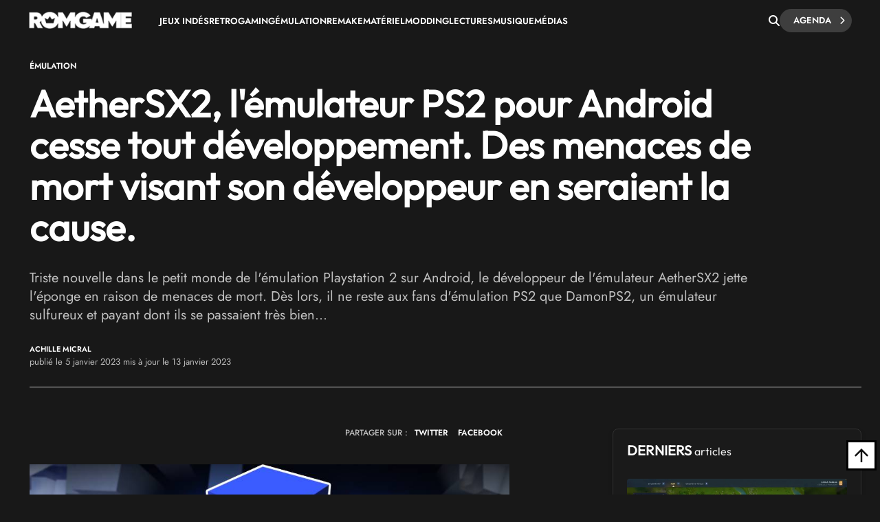

--- FILE ---
content_type: text/html; charset=UTF-8
request_url: https://www.rom-game.fr/news/5067-AetherSX2.html
body_size: 23207
content:
<!DOCTYPE html>
<html class="no-js"  lang="fr">
<head>
<meta charset="UTF-8">
<meta http-equiv="content-type" content="text/html;charset=UTF-8" />
<meta name="viewport" content="width=device-width, initial-scale=1.0">
<link rel="shortcut icon" href="https://www.rom-game.fr/favicon.ico">
<link rel="stylesheet" href="https://cdnjs.cloudflare.com/ajax/libs/font-awesome/6.5.1/css/all.min.css" integrity="sha512-DTOQO9RWCH3ppGqcWaEA1BIZOC6xxalwEsw9c2QQeAIftl+Vegovlnee1c9QX4TctnWMn13TZye+giMm8e2LwA==" crossorigin="anonymous" referrerpolicy="no-referrer" />
<title>AetherSX2, l'émulateur PS2 pour Android cesse tout développement. Des menaces de mort visant son développeur en seraient la cause.</title>
<meta name="description" content="Triste nouvelle dans le petit monde de l'émulation Playstation 2 sur Android, le développeur de l'émulateur AetherSX2 jette l'éponge en raison de menaces de mort. Dès lors, il ne reste aux fans d'émulation PS2 que DamonPS2, un émulateur sulfureux et payant dont ils se passaient très bien..." />
<meta property="fb:pages" content="326516184116905"/>
<link rel='stylesheet' async href='https://www.rom-game.fr/style/style.pure.news.css' media='all' />
<meta name="robots" content="index, follow">

<link rel="canonical" href="https://www.rom-game.fr/news/5067-AetherSX2.html" />


<meta property="og:url" content="https://www.rom-game.fr/news/5067-AetherSX2.html"/>
<meta property="og:type" content="article"/>
<meta property="og:title" content="AetherSX2, l&#039;émulateur PS2 pour Android cesse tout développement. Des menaces de mort visant son développeur en seraient la cause."/>
<meta property="og:description" content="Triste nouvelle dans le petit monde de l'émulation Playstation 2 sur Android, le développeur de l'émulateur AetherSX2 jette l'éponge en raison de menaces de mort. Dès lors, il ne reste aux fans d'émulation PS2 que DamonPS2, un émulateur sulfureux et payant dont ils se passaient très bien..."/>
<meta property="og:image" content="https://www.rom-game.fr/multimedia/news/230105_aethersx2playstation2.jpg">
<meta property="og:locale" content="fr_FR" />
<meta property="og:site_name" content="Rom Game" />
<meta name="twitter:card" content="summary_large_image">
<meta name="twitter:site" content="@RomGame1">
<meta name="twitter:title" content="AetherSX2, l&#039;émulateur PS2 pour Android cesse tout développement. Des menaces de mort visant son développeur en seraient la cause.">
<meta name="twitter:description" content="Triste nouvelle dans le petit monde de l'émulation Playstation 2 sur Android, le développeur de l'émulateur AetherSX2 jette l'éponge en raison de menaces de mort. Dès lors, il ne reste aux fans d'émulation PS2 que DamonPS2, un émulateur sulfureux et payant dont ils se passaient très bien...">
<meta name="twitter:creator" content="@RomGame1">
<meta name="twitter:image:src" content="https://www.rom-game.fr/multimedia/news/230105_aethersx2playstation2.jpg">
 
<script type="application/ld+json">
{"@context":"https://schema.org","@type":"NewsArticle","mainEntityOfPage":{"@type":"WebPage","@id":"https://www.rom-game.fr/news/5067-AetherSX2.html"},"headline":"AetherSX2, l'émulateur PS2 pour Android cesse tout développement. Des menaces de mort visant son développeur en seraient la cause.","dateCreated":"2023-01-05T00:00:00+01:00","datePublished":"2023-01-05T00:00:00+01:00","dateModified":"2023-01-13T15:36:35+01:00","publisher":{"@type":"Organization","name":"Rom Game","logo":{"@type":"ImageObject","url":"https://www.rom-game.fr/img/logo-rom-game-dark.png","width":"234","height":"58"}},"articleSection":["Emulation"],"keywords":["Retrogaming", "Homebrew", "Emulateur Android", "Playstation 2", "Emulation PS2", "DamonPS2", "AetherSX2"],"description":"Triste nouvelle dans le petit monde de l'émulation Playstation 2 sur Android, le développeur de l'émulateur AetherSX2 jette l'éponge en raison de menaces de mort. Dès lors, il ne reste aux fans d'émulation PS2 que DamonPS2, un émulateur sulfureux et payant dont ils se passaient très bien...","author":[{"@type":"Person","name":"Achille Micral","url":"https://www.rom-game.fr/auteurs/1-Achille+Micral.html"}
]
,"image":{"@type":"ImageObject","url":"https://www.rom-game.fr/multimedia/news/230105_aethersx2playstation2.jpg","width":"900","height":"465"}
}
</script>
<script type="application/ld+json">
{"@context":"https://schema.org","@type":"BreadcrumbList","itemListElement":[{"@type":"ListItem","position":1,"name":"Jeux Vidéo et Retrogaming","item":{"@id":"https://www.rom-game.fr"}}
,{"@type":"ListItem","position":2,"name":"News","item":{"@id":"https://www.rom-game.fr/news/index.html"}}
,{"@type":"ListItem","position":3,"name":"Emulation","item":{"@id":"https://www.rom-game.fr/news-emulateurs/index.html"}}
]}</script>

<!-- Matomo -->
<script>
  var _paq = window._paq = window._paq || [];
  /* tracker methods like "setCustomDimension" should be called before "trackPageView" */
  _paq.push(['trackPageView']);
  _paq.push(['enableLinkTracking']);
  (function() {
    var u="//www.rom-game.fr/analytics/";
    _paq.push(['setTrackerUrl', u+'matomo.php']);
    _paq.push(['setSiteId', '1']);
    var d=document, g=d.createElement('script'), s=d.getElementsByTagName('script')[0];
    g.async=true; g.src=u+'matomo.js'; s.parentNode.insertBefore(g,s);
  })();
</script>
<!-- End Matomo Code -->
<!-- Matomo Image Tracker-->
<noscript>
<img referrerpolicy="no-referrer-when-downgrade" src="https://www.rom-game.fr/analytics/matomo.php?idsite=1&amp;rec=1" style="border:0" alt="" />
</noscript>
<!-- End Matomo -->
</head>
 

<style>
body {
    padding-top: 30px;
}
.navbar-romgame {
    background: #181818;
    display: flex;
    align-items: center;
    padding: 0 20px;
    height: 60px;
    position: fixed;
    top: 0;
    left: 0;
    right: 0;
    width: 100%;
    z-index: 99999;
    border-bottom: 1px solid transparent;
    box-shadow: 0 2px 5px rgba(0, 0, 0, 0);
    transition: border-color 0.3s ease, box-shadow 0.3s ease;
}
.navbar-romgame.scrolled {
    border-bottom-color: #000000;
    box-shadow: 0 2px 5px rgba(0, 0, 0, 0.3);
}
.navbar-romgame .container-menu {
    display: flex;
    align-items: center;
    width: 100%;
    max-width: 1197px;
    margin: 0 auto;
}
.navbar-romgame .logo-section {  
    margin-right: 0;
    flex-shrink: 0;  
} 
.navbar-romgame .logo-section img { 
    height: 25px;
    width: auto;
    display: block; 
}
.navbar-romgame .menu-section { 
    display: flex; 
    align-items: center;
    flex: 1;
    padding-left: 40px;
    height: 45px;
}
.navbar-romgame .menu-items {  
    display: flex;
    align-items: center; 
    list-style: none;
    margin: 0;
    padding: 0;
    gap: 20px;
    text-transform: uppercase;
}
.navbar-romgame .menu-items li {
    position: relative;
}
.navbar-romgame .menu-items a {
    color: #fff;
    text-decoration: none;
    font-weight: 600;
    font-size: 13px;
    transition: color 0.3s ease;
}
.navbar-romgame .menu-items a:hover {
    color: #c6613f;
}
.navbar-romgame .search-section {
    margin-left: auto;
    padding-left: 20px;
    height: 60px;
    display: flex;
    align-items: center;
    gap: 15px;
}
.navbar-romgame .search-button {
    color: #fff;
    cursor: pointer;
    font-size: 16px;
    padding: 0;
    transition: all 0.3s ease;
    display: flex;
    align-items: center;
    justify-content: center;
}
.navbar-romgame .search-button:hover {
    color: #c6613f;
}
.navbar-romgame .agenda-button {
    position: relative;
    display: inline-flex;
    cursor: pointer;
    padding: 5px 30px 5px 20px;
    text-decoration: none;
    background: #3e3e3e;
    color: #fff;
    border-radius: 23px;
    font-weight: 600;
    font-size: 13px;
    text-transform: uppercase;
    transition: 0.25s;
}
.navbar-romgame .agenda-button .icon-chevron {
    position: absolute;
    right: 10px;
    font-size: 12px;
    transition: 0.25s;
}
.navbar-romgame .agenda-button .icon-chevron::before {
    content: '—';
    position: absolute;
    right: 100%;
    top: 45%;
    transform: translateY(-50%) translateX(5px);
    margin-right: -5px;
    font-size: 11px;
    font-weight: bold;
    line-height: 1;
    opacity: 0;
    transition: 0.25s;
}
.navbar-romgame .agenda-button .icon-arrow {
    display: none;  
}
.navbar-romgame .agenda-button:hover {  
    background: #343434; 
    color: #fff; 
}
.navbar-romgame .agenda-button:hover .icon-chevron::before {
    opacity: 1; 
    transform: translateY(-50%) translateX(0);  
}
.navbar-romgame .hamburger-menu {
    display: none;
    cursor: pointer;
    margin-left: 15px;
    width: 28px;
    height: 12px;
    position: relative;
    flex-direction: column;
    justify-content: space-between;
}
.navbar-romgame .hamburger-menu span {
    display: block;
    height: 2px;
    background-color: #fff;
    transition: all 0.3s ease;
    border-radius: 2px;
}
.navbar-romgame .hamburger-menu span:first-child {
    width: 100%;
}
.navbar-romgame .hamburger-menu span:last-child {
    width: 50%;
}
.navbar-romgame .hamburger-menu:hover span:last-child {
    width: 100%;
}   
.search-overlay { 
    display: none; 
    position: fixed;
    top: 0;   
    left: 0; 
    width: 100%;
    height: 100%; 
    background: rgba(0,0,0,0.95); 
    z-index: 9999;
    justify-content: center;
    align-items: center;
}
.search-overlay.active {
    display: flex;
    z-index: 1000000;
}
.search-overlay-content {
    width: 90%;
    max-width: 600px;
}
.search-overlay input {
    width: 100%;
    padding: 20px;
    font-size: 24px;
    background: #262626;
    border: 2px solid #c6613f;
    color: #fff;
    border-radius: 5px;
}
.search-overlay .close-search {
    position: absolute;
    top: 20px;
    right: 30px;
    color: #fff;
    font-size: 40px;
    cursor: pointer;
}
.autocomplete-wrapper {
    position: relative;
}
.autocomplete-items {
    position: absolute;
    top: 100%;
    left: 0;
    right: 0;
    max-height: 300px;
    overflow-y: auto;
    background: #262626;
    border: 2px solid #c6613f;
    border-top: none;
    border-radius: 0 0 5px 5px;
    z-index: 99;
}
.autocomplete-items div {
    padding: 12px 20px;
    cursor: pointer;
    color: #fff;
    border-bottom: 1px solid #333;
}
.autocomplete-items div:hover {
    background-color: #c6613f;
}
.autocomplete-items div.autocomplete-active {
    background-color: #c6613f;
}
.autocomplete-items div.tag-principal {
    font-weight: bold;
    color: #ffd700;
}
.autocomplete-items div.tag-principal i {
    color: #ffd700;
    font-size: 12px;
    margin-right: 5px;
}
/* Mobile Menu Overlay */
.mobile-menu-overlay {
    display: none;
    position: fixed;
    top: 60px;
    left: 0;
    width: 100%;
    height: calc(100% - 60px);
    background: #181818;
    z-index: 99998;
    overflow-y: auto;
}
.mobile-menu-overlay.active {
    display: block;
}
.mobile-menu-overlay ul {
    list-style: none;
    padding: 20px;
    margin: 0;
}
.mobile-menu-overlay ul li {
    border-bottom: 1px solid #333;
}
.mobile-menu-overlay ul li a {
    display: block;
    padding: 15px 0;
    color: #fff;
    text-decoration: none;
    font-weight: 600;
    font-size: 16px;
    transition: color 0.3s ease;
}
.mobile-menu-overlay ul li a:hover {
    color: #c6613f;
}

@media (max-width: 1200px) {
    .navbar-romgame .container-menu {
        justify-content: space-between;
    }
    .navbar-romgame .hamburger-menu {
        display: flex;
        order: 1;
        margin-left: 0;
    }
    .navbar-romgame .logo-section {
        order: 2;
        position: absolute;
        left: 50%;
        transform: translateX(-50%);
    }
    .navbar-romgame .menu-section {
        display: none;
    }
    .navbar-romgame .search-section {
        order: 3;
        margin-left: auto;
        padding-left: 10px;
    }
}

/* Masquer la loupe mobile sur desktop */
.navbar-romgame .search-button-mobile {
    display: none;
}

@media (max-width: 768px) {
    .navbar-romgame .agenda-button {
        padding: 5px 15px;
        font-size: 11px;
    }
    .navbar-romgame .agenda-button .icon-chevron {
        display: none;
    }
    /* Masquer la loupe desktop sur mobile */
    .navbar-romgame .search-button {
        display: none !important;
    }
    /* Loupe recherche articles mobile (à droite du hamburger) */
    .navbar-romgame .search-button-mobile {
        display: flex !important;
        align-items: center;
        justify-content: center;
        cursor: pointer;
        color: #fff;
        font-size: 18px;
        padding: 8px;
        margin-left: 10px;
        order: 2;
    }
    .navbar-romgame .search-button-mobile:hover {
        color: #c6613f;
    }
}
</style>

<nav class="navbar-romgame">
    <div class="container-menu">
        <!-- Logo -->
        <div class="logo-section">
            <a href="https://www.rom-game.fr" title="Rom Game Home">
                <img alt="Logo Rom Game" src="https://www.rom-game.fr/img/logo-rom-game-light-nav.png">
            </a>
        </div>

        <!-- Hamburger Menu (Mobile) -->
        <div class="hamburger-menu" onclick="toggleMobileMenu()">
            <span></span>
            <span></span>
        </div>

        <!-- Loupe recherche articles (à côté du hamburger sur mobile) -->
        <div class="search-button-mobile" onclick="toggleSearch()" title="Rechercher">
            <i class="fa-solid fa-magnifying-glass"></i>
        </div>

        <!-- Menu Navigation -->
        <div class="menu-section">
            <ul class="menu-items">
                <li><a href="https://www.rom-game.fr/tags/jeux+indes.html">Jeux Indés</a></li>
                <li><a href="https://www.rom-game.fr/tags/retrogaming.html">Retrogaming</a></li>
                <li><a href="https://www.rom-game.fr/tags/emulation.html">Émulation</a></li>
                <li><a href="https://www.rom-game.fr/tags/remake.html">Remake</a></li>
                <li><a href="https://www.rom-game.fr/tags/matériel.html">Matériel</a></li>
                <li><a href="https://www.rom-game.fr/tags/modding.html">Modding</a></li>
                <li><a href="https://www.rom-game.fr/tags/lectures.html">Lectures</a></li>
                <li><a href="https://www.rom-game.fr/tags/musique.html">Musique</a></li> 
                <li><a href="https://www.rom-game.fr/tags/médias.html">Médias</a></li>
            </ul>
        </div>

        <!-- Search and Agenda Section -->
        <div class="search-section">
            <div class="search-button" onclick="toggleSearch()" title="Rechercher">
                <i class="fa-solid fa-magnifying-glass"></i>
            </div>
            <a href="https://www.rom-game.fr/agenda/" class="agenda-button">
                Agenda
                <span class="icon-chevron"><i class="fa fa-chevron-right"></i></span>
            </a>
        </div>
    </div>
</nav>

<!-- Mobile Menu Overlay -->
<div class="mobile-menu-overlay" id="mobileMenu">
    <ul>
        <li><a href="https://www.rom-game.fr/tags/jeux+indes.html">Jeux Indés</a></li>
        <li><a href="https://www.rom-game.fr/tags/emulation.html">Émulation</a></li>
        <li><a href="https://www.rom-game.fr/tags/remake.html">Remake</a></li>
        <li><a href="https://www.rom-game.fr/tags/materiel.html">Matériel</a></li>
        <li><a href="https://www.rom-game.fr/tags/modding.html">Modding</a></li>
        <li><a href="https://www.rom-game.fr/tags/lectures.html">Lectures</a></li>
        <li><a href="https://www.rom-game.fr/tags/musique.html">Musique</a></li>
        <li><a href="https://www.rom-game.fr/tags/medias.html">Médias</a></li>
    </ul>
</div>

<!-- Search Overlay -->
<div class="search-overlay" id="searchOverlay">
    <span class="close-search" onclick="toggleSearch()">&times;</span>
    <div class="search-overlay-content">
        <form method="get" action="https://www.rom-game.fr/tags/" onsubmit="return redirectToTags()">
            <div class="autocomplete-wrapper">
                <input type="text" name="recherche" id="mot" placeholder="Rechercher dans les tags..." autofocus autocomplete="off" />
                <div id="autocomplete-list" class="autocomplete-items"></div>
            </div>
        </form>
    </div>
</div>

<script>
var tagsData = [];

// Charger les tags depuis le JSON
fetch('https://www.rom-game.fr/tags-autocomplete.json')
    .then(response => response.json())
    .then(data => {
        tagsData = data;
    })
    .catch(error => console.error('Erreur chargement tags:', error));

function toggleSearch() {
    var overlay = document.getElementById('searchOverlay');
    overlay.classList.toggle('active');
    if (overlay.classList.contains('active')) {
        document.getElementById('mot').focus();
    }
}

function toggleMobileMenu() {
    var mobileMenu = document.getElementById('mobileMenu');
    mobileMenu.classList.toggle('active');
}

function redirectToTags() {
    var searchValue = document.getElementById('mot').value.trim();
    if (searchValue) {
        // Remplacer les espaces par des + et encoder les caractères spéciaux
        var formattedValue = searchValue.replace(/ /g, '+');
        // Encoder les autres caractères spéciaux mais garder les +
        formattedValue = encodeURIComponent(formattedValue).replace(/%2B/g, '+');
        window.location.href = 'https://www.rom-game.fr/tags/' + formattedValue + '.html';
    }
    return false; // Empêche la soumission normale du formulaire
}

// Autocomplete
var currentFocus = -1;

document.getElementById('mot').addEventListener('input', function() {
    var val = this.value;
    closeAllLists();
    if (!val) return false;

    currentFocus = -1;
    var autocompleteList = document.getElementById('autocomplete-list');

    // Filtrer les tags qui correspondent
    var matches = tagsData.filter(function(tag) {
        return tag.name.toLowerCase().indexOf(val.toLowerCase()) > -1;
    });

    // Trier pour mettre les tags principaux en premier
    matches.sort(function(a, b) {
        if (a.type === 'principal' && b.type !== 'principal') return -1;
        if (a.type !== 'principal' && b.type === 'principal') return 1;
        if (a.type === 'secondaire' && b.type === 'autre') return -1;
        if (a.type === 'autre' && b.type === 'secondaire') return 1;
        return 0;
    });

    // Limiter à 10 résultats
    matches = matches.slice(0, 10);

    // Créer les éléments de suggestion
    matches.forEach(function(tag) {
        var div = document.createElement('div');
        if (tag.type === 'principal') {
            div.innerHTML = '<i class="fa-solid fa-star"></i> ' + tag.name;
            div.classList.add('tag-principal');
        } else {
            div.innerHTML = tag.name;
        }
        div.addEventListener('click', function() {
            document.getElementById('mot').value = tag.name;
            closeAllLists();
            redirectToTags();
        });
        autocompleteList.appendChild(div);
    });
});

// Navigation au clavier
document.getElementById('mot').addEventListener('keydown', function(e) {
    var items = document.getElementById('autocomplete-list').getElementsByTagName('div');
    if (e.keyCode == 40) { // Flèche bas
        currentFocus++;
        addActive(items);
    } else if (e.keyCode == 38) { // Flèche haut
        currentFocus--;
        addActive(items);
    } else if (e.keyCode == 13) { // Entrée
        e.preventDefault();
        if (currentFocus > -1 && items[currentFocus]) {
            items[currentFocus].click();
        }
    }
});

function addActive(items) {
    if (!items) return false;
    removeActive(items);
    if (currentFocus >= items.length) currentFocus = 0;
    if (currentFocus < 0) currentFocus = (items.length - 1);
    items[currentFocus].classList.add('autocomplete-active');
}

function removeActive(items) {
    for (var i = 0; i < items.length; i++) {
        items[i].classList.remove('autocomplete-active');
    }
}

function closeAllLists() {
    document.getElementById('autocomplete-list').innerHTML = '';
    currentFocus = -1;
}

// Toggle menu mobile
function toggleMobileMenu() {
    var mobileMenu = document.getElementById('mobileMenu');
    mobileMenu.classList.toggle('active');
}

// Effet de scroll sur la navbar
window.addEventListener('scroll', function() {
    var navbar = document.querySelector('.navbar-romgame');
    if (window.scrollY > 50) {
        navbar.classList.add('scrolled');
    } else {
        navbar.classList.remove('scrolled');
    }
});

// Fermer l'autocomplete si on clique ailleurs
document.addEventListener('click', function(e) {
    if (e.target.id !== 'mot') {
        closeAllLists();
    }
});
</script>

<div class="top"></div>


<div class="wrapper-body">     
<body class="dark">     <style>
.entry-content ul { 
    list-style: disc;
}
.entry-content ul {
    margin: 0 0 30px;
    line-height: 1.7; 
    padding-left: 46px;
}
/* Chapeau plus petit en mobile */
@media (max-width: 768px) {
    .single2-intro {
        font-size: 16px !important;
        line-height: 22px !important;
        margin-bottom: 25px !important;
    }
    .entry-content h2 {
        font-size: 20px !important;
        line-height: 1.3 !important;
    }
}   
    table { 
  width: 100%;
  border-collapse: collapse;
  font-family: Arial, sans-serif;
  font-size: 14px;
  margin: 20px 0;
 
  box-shadow: 0 2px 8px rgba(0, 0, 0, 0.1);      
}

th, td { 
  padding: 12px 15px; 
  border: 1px solid #ddd; 
  text-align: left;
} 

th { 

  font-weight: bold;
}

/* Style pour les iframes vidéo dans les articles */
.entry-content iframe[src*="youtube.com"],
.entry-content iframe[src*="youtu.be"],
.entry-content iframe[src*="vimeo.com"],
.entry-content iframe[src*="dailymotion.com"],
.entry-content iframe[src*="player.twitch.tv"] { 
  width: 100% !important;
  aspect-ratio: 16 / 9;
  height: auto !important;
  max-width: 100%;
  border-radius: 4px;
}

/* Alternative pour les navigateurs ne supportant pas aspect-ratio */
@supports not (aspect-ratio: 16 / 9) {
  .entry-content iframe[src*="youtube.com"],
  .entry-content iframe[src*="youtu.be"],
  .entry-content iframe[src*="vimeo.com"],
  .entry-content iframe[src*="dailymotion.com"],
  .entry-content iframe[src*="player.twitch.tv"] {
    width: 100% !important;
    height: 0 !important;
    padding-bottom: 56.25%; /* Ratio 16:9 (9/16 = 0.5625) */
    position: relative;
  }
}

/* Style pour les iframes Bandcamp */
.entry-content iframe[src*="bandcamp.com"] {
  width: 100% !important;
  max-width: 100%;
  border: 2px solid #333;
  border-radius: 4px;
  margin: 20px 0;
}

/* Style de la table des matières */
.mce-toc {
    background: linear-gradient(135deg, #1a1a1a 0%, #252525 100%);
    border: 2px solid #c6613f;
    border-radius: 8px;
    padding: 25px;
    margin: 30px 0;
    box-shadow: 0 4px 15px rgba(198, 97, 63, 0.2);
    transition: all 0.3s ease;
}

.mce-toc h2 {
    color: #c6613f !important;
    font-size: 22px !important;
    font-weight: 600 !important;
    margin: 0 0 20px 0 !important; 
    padding-bottom: 15px;
    border-bottom: 2px solid #333;
    text-transform: uppercase;
    letter-spacing: 0.5px;
}

.mce-toc ul {
    list-style: none !important;
    padding-left: 0 !important;
    margin: 0 !important;
}

.mce-toc > ul > li {
    margin-bottom: 4px;
}

.mce-toc ul ul {
    padding-left: 20px !important;
    margin-top: 4px !important;
}

.mce-toc li {
    line-height: 1.4;
}

.mce-toc a {
    color: #fff !important;
    text-decoration: none !important;
    font-size: 18px;
    line-height: 1.4;
    display: inline-block;
    padding: 6px 12px;
    border-radius: 4px;
    transition: all 0.3s ease;
    border-left: 3px solid transparent;  
}

.mce-toc a:hover {
    color: #c6613f !important;  
}

.mce-toc ul ul a {
    font-size: 17px;
    color: #ccc !important;
}

.mce-toc ul ul a:hover {
    color: #c6613f !important;     
}

/* Menu select sticky */ 
#toc-sticky-select {
    display: none;
    position: fixed;
    top: 60px;
    left: 0;
    right: 0;
    background: linear-gradient(135deg, #1a1a1a 0%, #252525 100%);
    border-bottom: 2px solid #c6613f;
    padding: 10px 20px;
    z-index: 999;
    box-shadow: 0 4px 10px rgba(0, 0, 0, 0.5);
    animation: slideDown 0.3s ease;
    text-align: center;
}

#toc-sticky-select .toc-label {
    color: #c6613f;
    font-size: 14px;
    font-weight: 600;
    margin-right: 15px;
    display: inline-block;
    vertical-align: middle;
    white-space: nowrap;
}

@keyframes slideDown {
    from {
        transform: translateY(-100%);
        opacity: 0;
    }
    to {
        transform: translateY(0);
        opacity: 1;
    }
}

.custom-select {
    position: relative;
    display: inline-block;
    vertical-align: middle;
    width: 500px;
    max-width: calc(100% - 180px);
    cursor: pointer;
}

.custom-select-trigger {
    padding: 10px 40px 10px 15px;
    font-size: 14px;
    color: #fff;
    background-color: #2a2a2a;
    border: 2px solid #c6613f;
    border-radius: 6px;
    transition: all 0.3s ease;
    position: relative;
    box-shadow: 0 2px 8px rgba(0, 0, 0, 0.3);
    text-align: left;
}

.custom-select-trigger:after {
    content: '';
    position: absolute;
    right: 15px;
    top: 50%;
    transform: translateY(-50%);
    width: 0;
    height: 0;
    border-left: 6px solid transparent;
    border-right: 6px solid transparent;
    border-top: 6px solid #c6613f;
    transition: transform 0.3s ease;
}

.custom-select.open .custom-select-trigger:after {
    transform: translateY(-50%) rotate(180deg);
}

.custom-select-trigger:hover {
    background-color: #333;
    border-color: #d4704d;
}

.custom-select-options {
    position: absolute;
    top: 100%;
    left: 0;
    right: 0;
    background-color: #2a2a2a;
    border: 2px solid #c6613f;
    border-top: none;
    border-radius: 0 0 6px 6px;
    max-height: 300px;
    overflow-y: auto;
    display: none;
    z-index: 1000;
    box-shadow: 0 4px 12px rgba(0, 0, 0, 0.5);
}

.custom-select.open .custom-select-options {
    display: block;
}

.custom-option {
    padding: 10px 15px;
    font-size: 14px;
    color: #fff;
    cursor: pointer;
    transition: all 0.2s ease;
    border-bottom: 1px solid #333;
    text-align: left;
}

.custom-option:last-child {
    border-bottom: none;
}

.custom-option:hover {
    background-color: #c6613f;
    color: #fff;
}

.custom-select-options::-webkit-scrollbar {
    width: 8px;
}

.custom-select-options::-webkit-scrollbar-track { 
    background: #1a1a1a; 
}

.custom-select-options::-webkit-scrollbar-thumb {
    background: #c6613f;
    border-radius: 4px; 
}

.custom-select-options::-webkit-scrollbar-thumb:hover {
    background: #d4704d;
}
</style>   
<header style="margin-top:30px;" class="entry-header">
<div class="coauthor-wrapper">
<div class="submeta-singlepost">  
<div class="crumbs">
<a style="display:none;" itemprop='url' href="https://www.rom-game.fr">Home</a>
<a style="display:none;" itemprop='url' href="https://www.rom-game.fr/news/index.html">News</a>
<a itemprop='url' href='https://www.rom-game.fr/tags/Emulation.html'>Émulation</a>  
        </div>
            
    </div> 
</div>  
<h1 class="entry-title" itemprop="headline">
AetherSX2, l'émulateur PS2 pour Android cesse tout développement. Des menaces de mort visant son développeur en seraient la cause.</h1>
<div itemprop='description' class="single2-intro">Triste nouvelle dans le petit monde de l'émulation Playstation 2 sur Android, le développeur de l'émulateur AetherSX2 jette l'éponge en raison de menaces de mort. Dès lors, il ne reste aux fans d'émulation PS2 que DamonPS2, un émulateur sulfureux et payant dont ils se passaient très bien...</div>
<div class="coauthor-wrapper">
<div class="coauthor-wrapperinside"> 
<div class="coauthor-desc">
<a href="https://www.rom-game.fr/auteurs/1-Achille+Micral.html" rel="author"> Achille Micral</a> publié le  5  janvier 2023 mis à jour le  13  janvier 2023</div>
</div>        
</div>
</header>


<meta itemprop="url" content="https://www.rom-game.fr/multimedia/news/230105_aethersx2playstation2.jpg ">
<div class="single2-wrapper default right">
<meta itemscope itemprop="mainEntityOfPage"  itemType="https://schema.org/WebPage" itemid="https://www.rom-game.fr/news/5067-AetherSX2.html"/>
<div id="primary" class="post-template-default single single-post postid-59061 single-format-standard site-content">
<div id="content" role="main">
<article>
<div class="entry-content contentinwrapper">
<div class="entry-content singledefault" style="transform: none;">
<div class="entry-contentinside">
<div class="postcolumns none">
<div style="margin-bottom: 25px;gap: 3px 0px;" class="coauthor-wrapper">
<div class="submeta-singlepost">

<div class="head-date"> partager sur : </div>
</div>
<div class="features-onsinglepost"> 
<a id="tweet-quote" href="#">TWITTER</a> 
<a id="facebook-share" href="#" style="">FACEBOOK</a>
</div>
</div>
<div class="postcontent"> 
<p><div itemprop='image' itemscope itemtype='https://schema.org/ImageObject'> <img width='1111' height='640' src='https://www.rom-game.fr/multimedia/news/230105_aethersx2playstation2.jpg' class='attachment-full size-full wp-post-image' alt='' decoding='async' fetchpriority='high' srcset='https://www.rom-game.fr/multimedia/news/230105_aethersx2playstation2.jpg' sizes='(max-width: 1111px) 100vw, 1111px' /></div></p><p>Si vous souhaitez <strong>&eacute;muler la Playstation 2 sur Android</strong>, il n'y a pas 36 solutions : soit vous mettez la main &agrave; la poche pour utiliser <a target="_blank" alt="DamonPS2" title="DamonPS2" href="/tags/DamonPS2.html">DamonPS2</a> (un &eacute;mulateur payant et aux origines troubles, mais qui propose des performances convaincantes), soit vous vous jetez sur <strong>AetherSX2</strong>, un &eacute;mulateur gratuit.</p>
<p>Malheureusement, nous apprenons aujourd'hui que son d&eacute;veloppeur suspend le d&eacute;veloppement de sa solution en raison de "menaces de mort" et d'usurpation de son identit&eacute;. Ses travaux s'arr&ecirc;tent donc ici, car AetherSX2 a toujours &eacute;t&eacute; un passe-temps sans but lucratif.</p>
<p>Heureusement, vous pouvez toujours <a href="https://www.aethersx2.com/archive/" target="_blank" rel="noopener">t&eacute;l&eacute;charger</a> / utiliser l'application et elle continuera de fonctionner dans son &eacute;tat actuel, mais aucun d&eacute;veloppement suppl&eacute;mentaire n'aura lieu.<div style='margin-top: 25px; margin-bottom: 25px;' class='module2b-morewrapper'><div class='module2b-moretitle'><span style='
    font-size: 16px !important;
    font-weight: 400 !important;
    text-transform: none !important;
    line-height: 1.4em !important;'><strong>à lire aussi :</strong> <a href='https://www.rom-game.fr/news/3434-Les+meilleurs+emulateurs+pour+Android+en+2018.html'>Les meilleurs émulateurs pour Android en 2018</a></span></div></div></p>
<p>En revanche, son d&eacute;veloppeur vous met en garde : plusieurs personnes pr&eacute;tendent repr&eacute;senter AetherSX2 sur divers r&eacute;seaux sociaux et elles ne sont pas l&eacute;gitimes. M&eacute;fiez-vous des escrocs, et t&eacute;l&eacute;chargez AetherSX2 uniquement &agrave; partir de sources de confiance</p>
<p>La communaut&eacute; d'&eacute;mulation PS2 Android accuse le coup, elle qui n'a qu'une autre option pour les jeux PS2, DamonPS2. Selon Autorit&eacute; Android, cet &eacute;mulateur particulier est une "application &agrave; but lucratif &agrave; source ferm&eacute;e avec un pass&eacute; tr&egrave;s louche", donc AetherSX2 a fourni une alternative vitale pour ceux qui ne voulaient pas remplir les poches de l'&eacute;quipe DamonPS2.</p>
   <style>
       .video-play-btn {
           position: absolute;
           top: 50%;
           left: 50%;
           transform: translate(-50%, -50%);
           width: 80px;
           height: 80px;
           background-color: rgba(198, 97, 63, 0.9);
           border-radius: 50%;
           display: flex;
           align-items: center;
           justify-content: center;
           cursor: pointer;
           transition: all 0.3s ease;
           box-shadow: 0 4px 15px rgba(0, 0, 0, 0.4);
           z-index: 3;
       }
       .video-play-btn:hover {
           background-color: rgba(212, 112, 77, 1);
           transform: translate(-50%, -50%) scale(1.1);
           box-shadow: 0 6px 20px rgba(198, 97, 63, 0.6);
       }
       .video-play-btn::before {
           content: "";
           position: absolute;
           width: 0;
           height: 0;
           border-left: 20px solid white;
           border-top: 12px solid transparent;
           border-bottom: 12px solid transparent;
           margin-left: 4px;
       }
       .video-thumbnail-wrapper {
           position: relative;
           display: inline-block;
           width: 100%;
           margin-bottom: 10px;
           overflow: hidden;
           border-radius: 8px;
           background: #000;
       }
       .video-thumbnail-wrapper img {
           margin-bottom: 0px;
           width: 100%;
           height: auto;
           display: block;
           transition: transform 0.3s ease;
           position: relative;
           z-index: 1;
       }
       .video-thumbnail-wrapper:hover img {
           transform: scale(1.02);
       }

       /* Effet TV vintage - Lignes de balayage */
       .video-thumbnail-wrapper::before {
           content: "";
           position: absolute;
           top: 0;
           left: 0;
           width: 100%;
           height: 100%;
           background: repeating-linear-gradient(
               0deg,
               rgba(0, 0, 0, 0.15),
               rgba(0, 0, 0, 0.15) 1px,
               transparent 1px,
               transparent 2px
           );
           z-index: 2;
           pointer-events: none;
       }

       /* Effet TV vintage - Vignette radiale + Neige CSS */
       .video-thumbnail-wrapper::after {
           content: "";
           position: absolute;
           top: 0;
           left: 0;
           width: 100%;
           height: 100%;
           background:
               radial-gradient(ellipse at center, rgba(0,0,0,0) 0%, rgba(0,0,0,0.3) 100%),
               repeating-linear-gradient(
                   90deg,
                   transparent,
                   transparent 2px,
                   rgba(255, 255, 255, 0.03) 2px,
                   rgba(255, 255, 255, 0.03) 4px
               );
           z-index: 2;
           pointer-events: none;
           animation: tv-noise 0.2s infinite;
       }
       @keyframes tv-noise {
           0% { opacity: 0.1; }
           50% { opacity: 0.15; }
           100% { opacity: 0.1; }
       }
   </style>
   <a href="javascript:void(0);" onclick="openPopup('4wnVpHPQll0')" class="video-thumbnail-wrapper">
       <img id="yt-thumb-bottom-4wnVpHPQll0" src="https://img.youtube.com/vi/4wnVpHPQll0/maxresdefault.jpg" alt="YouTube Thumbnail">
       <div class="video-play-btn"></div>
   </a>
   <script>
   // Détection du placeholder gris YouTube
   (function() {
       var img = document.getElementById("yt-thumb-bottom-4wnVpHPQll0");
       var testImg = new Image();
       testImg.onload = function() {
           if (testImg.naturalWidth === 120 && testImg.naturalHeight === 90) {
               img.src = "https://img.youtube.com/vi/4wnVpHPQll0/hqdefault.jpg";
           }
       };
       testImg.src = "https://img.youtube.com/vi/4wnVpHPQll0/maxresdefault.jpg";
   })();
   </script>
        <style>
    .article-tags {
        display: flex;
        flex-wrap: wrap;
        gap: 8px;
        margin: 20px 0;
    }
    .article-tags a {
        display: inline-block;
        background: #181818;
        color: #ccc !important;
        padding: 6px 12px;
        border: 1px dashed #666;
        border-radius: 4px;
        font-size: 13px;
        text-decoration: none;
        transition: all 0.3s ease;
    }
    .article-tags a:hover {
        background: #c6613f !important;
        border-color: #c6613f !important;
        color: #fff !important;
        text-decoration: none !important;
    }
    @media (max-width: 768px) {
        .article-tags a {
            font-size: 12px;
            padding: 5px 10px;
        }
    }
    </style><div class="article-tags"><a rel='tag' href='https://www.rom-game.fr/tags/Emulateur+Android.html'>Emulateur Android</a><a rel='tag' href='https://www.rom-game.fr/tags/Playstation+2.html'>Playstation 2</a><a rel='tag' href='https://www.rom-game.fr/tags/Emulation+PS2.html'>Emulation PS2</a><a rel='tag' href='https://www.rom-game.fr/tags/DamonPS2.html'>DamonPS2</a><a rel='tag' href='https://www.rom-game.fr/tags/AetherSX2.html'>AetherSX2</a></div><style>
    .article-sources {
        margin: 15px 0;
        font-size: 13px; 
        color: #888;
    }
    .article-sources a {  
        color: #ccc;
        text-decoration: none;
        transition: color 0.2s ease;
    }
    .article-sources a:hover {
        color: #c6613f;
    }
    .article-sources a::after {
        display: none !important;
        content: none !important;
    }
    </style><div class="article-sources"><p>sources<br /><a href="https://www.timeextension.com/news/2023/01/death-threats-force-development-on-android-playstation-2-emulator-to-end" target="_blank" rel="noopener" rel="nofollow">https://www.timeextension.com</a><br /><a href="https://www.aethersx2.com" target="_blank" rel="noopener" rel="nofollow">https://www.aethersx2.com</a><br />image d'illustration : <a href="https://tecloading.com.br/2022/03/como-configurar-a-bios-e-encontrar-jogos-para-o-aethersx2.html" target="_blank" rel="noopener" rel="nofollow">https://tecloading.com.br</a></p></div>




                     </div>

</div>
<!-- .entry-content -->

<script>
// Transformer les iframes YouTube dans l'article avec effet TV vintage
(function() {
    const iframes = document.querySelectorAll('.entry-content iframe[src*="youtube.com"], .entry-content iframe[src*="youtu.be"]');

    iframes.forEach(function(iframe) {
        // Extraire l'ID de la vidéo YouTube
        let videoId = null;
        const src = iframe.src;

        if (src.includes('youtube.com/embed/')) {
            videoId = src.split('youtube.com/embed/')[1].split('?')[0];
        } else if (src.includes('youtu.be/')) {
            videoId = src.split('youtu.be/')[1].split('?')[0];
        }

        if (!videoId) return;

        // Créer le wrapper avec effet TV
        const wrapper = document.createElement('div');
        wrapper.className = 'video-thumbnail-wrapper';
        wrapper.style.cssText = 'position: relative; width: 100%; aspect-ratio: 16/9; cursor: pointer; overflow: hidden; border-radius: 4px; margin: 20px 0;';

        // Créer l'image de prévisualisation avec détection du placeholder YouTube
        const img = document.createElement('img');
        img.style.cssText = 'width: 100%; height: 100%; object-fit: cover; display: block; position: absolute; top: 0; left: 0; z-index: 1;';

        // Tenter maxresdefault.jpg d'abord, puis fallback si c'est le placeholder gris
        const maxresUrl = 'https://img.youtube.com/vi/' + videoId + '/maxresdefault.jpg';
        const fallbackUrl = 'https://img.youtube.com/vi/' + videoId + '/hqdefault.jpg';

        // Créer une image temporaire pour tester les dimensions
        const testImg = new Image();
        testImg.onload = function() {
            // Si l'image fait 120x90, c'est le placeholder gris de YouTube
            if (testImg.naturalWidth === 120 && testImg.naturalHeight === 90) {
                img.src = fallbackUrl;
            } else {
                img.src = maxresUrl;
            }
        };
        testImg.onerror = function() {
            // En cas d'erreur, utiliser le fallback
            img.src = fallbackUrl;
        };
        testImg.src = maxresUrl;

        // Créer le bouton play
        const playBtn = document.createElement('div');
        playBtn.className = 'video-play-btn';
        playBtn.style.cssText = 'position: absolute; top: 50%; left: 50%; transform: translate(-50%, -50%); width: 80px; height: 80px; background-color: rgba(198, 97, 63, 0.9); border-radius: 50%; display: flex; align-items: center; justify-content: center; cursor: pointer; transition: all 0.3s ease; box-shadow: 0 4px 15px rgba(0, 0, 0, 0.4); z-index: 3;';
        playBtn.innerHTML = '<div style="width: 0; height: 0; border-left: 20px solid white; border-top: 12px solid transparent; border-bottom: 12px solid transparent; margin-left: 4px;"></div>';

        // Ajouter le hover au bouton
        playBtn.addEventListener('mouseenter', function() {
            this.style.backgroundColor = 'rgba(212, 112, 77, 1)';
            this.style.transform = 'translate(-50%, -50%) scale(1.1)';
            this.style.boxShadow = '0 6px 20px rgba(198, 97, 63, 0.6)';
        });
        playBtn.addEventListener('mouseleave', function() {
            this.style.backgroundColor = 'rgba(198, 97, 63, 0.9)';
            this.style.transform = 'translate(-50%, -50%)';
            this.style.boxShadow = '0 4px 15px rgba(0, 0, 0, 0.4)';
        });

        // Ajouter les styles CSS pour les effets TV
        const style = document.createElement('style');
        style.textContent = `
            .video-thumbnail-wrapper::before {
                content: "";
                position: absolute;
                top: 0;
                left: 0;
                width: 100%;
                height: 100%;
                background: repeating-linear-gradient(
                    0deg,
                    rgba(0, 0, 0, 0.15),
                    rgba(0, 0, 0, 0.15) 1px,
                    transparent 1px,
                    transparent 2px
                );
                z-index: 2;
                pointer-events: none;
            }
            .video-thumbnail-wrapper::after {
                content: "";
                position: absolute;
                top: 0;
                left: 0;
                width: 100%;
                height: 100%;
                background:
                    radial-gradient(ellipse at center, rgba(0,0,0,0) 0%, rgba(0,0,0,0.3) 100%),
                    repeating-linear-gradient(
                        90deg,
                        transparent,
                        transparent 2px,
                        rgba(255, 255, 255, 0.03) 2px,
                        rgba(255, 255, 255, 0.03) 4px
                    );
                z-index: 2;
                pointer-events: none;
                animation: tv-noise 0.2s infinite;
            }
            @keyframes tv-noise {
                0% { opacity: 0.1; }
                50% { opacity: 0.15; }
                100% { opacity: 0.1; }
            }
        `;

        // Ajouter le style une seule fois
        if (!document.querySelector('#video-tv-effect-style')) {
            style.id = 'video-tv-effect-style';
            document.head.appendChild(style);
        }

        // Assembler les éléments
        wrapper.appendChild(img);
        wrapper.appendChild(playBtn);

        // Remplacer l'iframe par le wrapper
        iframe.parentNode.insertBefore(wrapper, iframe);
        iframe.style.display = 'none';

        // Ouvrir la popup au clic
        wrapper.addEventListener('click', function() {
            if (typeof openPopup === 'function') {
                openPopup(videoId);
            }
        });
    });
})();
</script> 

<!-- Bloc suivez-nous -->
<style>
.follow-us-buttons a {
    background-image: none !important;
}
@media (max-width: 768px) {
    .follow-us-buttons {
        flex-wrap: nowrap !important;
    }
    .follow-us-buttons a {
        flex: 1 1 0 !important;
        min-width: 0 !important;
        padding: 8px 10px !important;
        font-size: 12px !important;
    }
    .follow-us-buttons svg {
        width: 25px !important;
        height: 25px !important;
    }
}
</style>
<div class="follow-us-block" style="
    background: linear-gradient(135deg, #1a1a1a 0%, #252525 100%);
    border: 1px solid #333;
    border-radius: 8px;
    padding: 20px;
    margin: 30px 0;
    text-align: center;
">
    <h3 style="
        color: #fff;
        font-size: 18px;
        font-weight: 600;
        margin: 0 0 8px 0;
        font-family: 'Outfit', sans-serif;
    ">Vous aimez notre contenu ?</h3>

    <p style="
        color: #ccc;
        font-size: 15px;
        line-height: 1.5;
        margin: 0 0 15px 0;
    ">Suivez-nous pour ne rien manquer !</p>

    <div class="follow-us-buttons" style="
        display: flex;
        gap: 10px;
        justify-content: center;
        flex-wrap: nowrap;
    ">
        <a href="https://www.rom-game.fr/newsletter.html" style="
            position: relative;
            display: flex;
            flex: 1 1 0;
            min-width: 0;
            align-items: center;
            justify-content: center;
            background-color: #c6613f;
            color: #fff;
            padding: 10px 15px;
            border-radius: 4px;
            font-size: 14px;
            font-weight: 600;
            text-decoration: none;
            transition: background-color 0.3s ease;
            background-image: none;
            overflow: hidden;
        " onmouseover="this.style.backgroundColor='#d4704d'" onmouseout="this.style.backgroundColor='#c6613f'"><svg style="position: absolute; opacity: 0.2; width: 35px; height: 35px;" viewBox="0 0 24 24" fill="currentColor"><path d="M20 4H4c-1.1 0-2 .9-2 2v12c0 1.1.9 2 2 2h16c1.1 0 2-.9 2-2V6c0-1.1-.9-2-2-2zm0 4l-8 5-8-5V6l8 5 8-5v2z"/></svg><span style="position: relative; z-index: 1;">Newsletter</span></a>
        <a href="https://www.facebook.com/romgame.retrogaming" target="_blank" rel="nofollow" style="
            position: relative;
            display: flex;
            flex: 1 1 0;
            min-width: 0;
            align-items: center;
            justify-content: center;
            background-color: #1877f2;
            color: #fff;
            padding: 10px 15px;
            border-radius: 4px;
            font-size: 14px;
            font-weight: 600;
            text-decoration: none;
            transition: background-color 0.3s ease;
            background-image: none;
            overflow: hidden;
        " onmouseover="this.style.backgroundColor='#166fe5'" onmouseout="this.style.backgroundColor='#1877f2'"><svg style="position: absolute; opacity: 0.2; width: 35px; height: 35px;" viewBox="0 0 24 24" fill="currentColor"><path d="M24 12.073c0-6.627-5.373-12-12-12s-12 5.373-12 12c0 5.99 4.388 10.954 10.125 11.854v-8.385H7.078v-3.47h3.047V9.43c0-3.007 1.792-4.669 4.533-4.669 1.312 0 2.686.235 2.686.235v2.953H15.83c-1.491 0-1.956.925-1.956 1.874v2.25h3.328l-.532 3.47h-2.796v8.385C19.612 23.027 24 18.062 24 12.073z"/></svg><span style="position: relative; z-index: 1;">Facebook</span></a>
        <a href="https://bsky.app/profile/rom-game.bsky.social" target="_blank" rel="nofollow" style="
            position: relative;
            display: flex;
            flex: 1 1 0;
            min-width: 0;
            align-items: center;
            justify-content: center;
            background-color: #0085ff;
            color: #fff;
            padding: 10px 15px;
            border-radius: 4px;
            font-size: 14px;
            font-weight: 600;
            text-decoration: none;
            transition: background-color 0.3s ease;
            background-image: none;
            overflow: hidden;
        " onmouseover="this.style.backgroundColor='#0077e6'" onmouseout="this.style.backgroundColor='#0085ff'"><svg style="position: absolute; opacity: 0.2; width: 35px; height: 35px;" viewBox="0 0 600 530" fill="currentColor"><path d="m135.72 44.03c66.496 49.921 138.02 151.14 164.28 205.46 26.262-54.316 97.782-155.54 164.28-205.46 47.98-36.021 125.72-63.892 125.72 24.795 0 17.712-10.155 148.79-16.111 170.07-20.703 73.984-96.144 92.854-163.25 81.433 117.3 19.964 147.14 86.092 82.697 152.22-122.39 125.59-175.91-31.511-189.63-71.766-2.514-7.3797-3.6904-10.832-3.7077-7.8964-0.0174-2.9357-1.1937 0.51669-3.7077 7.8964-13.714 40.255-67.233 197.36-189.63 71.766-64.444-66.128-34.605-132.26 82.697-152.22-67.108 11.421-142.55-7.4491-163.25-81.433-5.9562-21.282-16.111-152.36-16.111-170.07 0-88.687 77.742-60.816 125.72-24.795z"/></svg><span style="position: relative; z-index: 1;">Bluesky</span></a>
    </div>
</div>

<!-- Navigation article précédent/suivant -->
<style>
.article-navigation {
    display: flex;
    gap: 20px;
    margin: 40px 0;
    padding: 25px 0;
    border-top: 1px solid #333;
    border-bottom: 1px solid #333;
}

.article-nav-item {
    flex: 1;
    text-decoration: none;
    padding: 15px 20px;
    background: linear-gradient(135deg, #1a1a1a 0%, #252525 100%);
    border-radius: 8px;
    transition: all 0.3s ease;
    border: 1px solid #333;
}

.article-nav-item:hover {
    border-color: #c6613f;
    transform: translateY(-2px);
    box-shadow: 0 4px 15px rgba(198, 97, 63, 0.2);
}

.article-nav-item.nav-prev {
    text-align: left;
}

.article-nav-item.nav-next {
    text-align: right;
}

.article-nav-label {
    font-size: 12px;
    text-transform: uppercase;
    color: #c6613f;
    font-weight: 600;
    letter-spacing: 0.5px;
    margin-bottom: 5px;
}

.article-nav-title {
    font-size: 15px;
    color: #fff;
    line-height: 1.4;
    display: -webkit-box;
    -webkit-line-clamp: 2;
    -webkit-box-orient: vertical;
    overflow: hidden;
    font-family: 'Jost', sans-serif;
}

.article-nav-placeholder {
    flex: 1;
}

@media (max-width: 768px) {
    .article-navigation {
        flex-direction: column;
        gap: 15px;
    }

    .article-nav-item.nav-next {
        text-align: left;
    }

    .article-nav-title {
        font-size: 14px;
    }
}
</style>

<div class="article-navigation">
        <a href="https://www.rom-game.fr/news/5066-STALKER+Shadow+of+Tchernobyl.html" class="article-nav-item nav-prev">
        <div class="article-nav-label">&#8249; Article précédent</div>
        <div class="article-nav-title">S.T.A.L.K.E.R: Shadow of Chernobyl renaît grâce à Unreal Engine 5</div>
    </a>
    
        <a href="https://www.rom-game.fr/news/5068-Galaga.html" class="article-nav-item nav-next">
        <div class="article-nav-label">Article suivant &#8250;</div>
        <div class="article-nav-title">Arcade Archives: Galaga arrive sur Switch aujourd'hui 5 janvier</div>
    </a>
    </div>

<!-- related post -->
<style>
.related-maintitle {
    background: linear-gradient(135deg, #1a1a1a 0%, #252525 100%) !important;
    color: #c6613f !important;
    padding: 15px 20px !important;
    margin-bottom: 30px !important;
    font-size: 16px !important;
    font-weight: 600 !important;
    text-transform: uppercase !important;
    letter-spacing: 1px !important;
    border-left: 4px solid #c6613f !important;
    border-radius: 0 8px 8px 0 !important;
    box-shadow: 0 2px 10px rgba(0, 0, 0, 0.3) !important;
}

.related-subwrapper {
    padding: 15px 0;
    border-bottom: 1px solid #333;
}

.related-subwrapper:last-child {
    border-bottom: none;
}

.related-title a {
    font-size: 16px !important;
    line-height: 1.5 !important;
    transition: color 0.3s ease !important;
}

.related-subwrapper:hover .related-title a {
    color: #c6613f !important;
}

.related-wrapper-date {
    color: #888 !important;
    font-size: 12px !important;
}

.related-firstwrapper {
    width: 100%;
}

@media (max-width: 768px) {
    .related-wrapper {
        margin-left: -15px !important;
        margin-right: -15px !important;
        padding-left: 15px !important;
        padding-right: 15px !important;
        width: calc(100% + 30px) !important;
    }

    .related-maintitle {
        margin-left: 0 !important;
        margin-right: 0 !important;
    }

    .related-subwrapper {
        padding: 12px 0;
    }

    .related-title a {
        font-size: 15px !important;
    }
}
</style>

<div class="related-wrapper">

<div class="related-maintitle">
à lire aussi</div>
 
<div class="related-firstwrapper">
<div class="related-subwrapper">
    <div class="related-wrapper-meta">
        <div class="related-wrapper-date">Lun 12  novembre 2018</div>
    </div>
    <div class="related-title">
        <p><a href="https://www.rom-game.fr/news/3434-Les+meilleurs+emulateurs+pour+Android+en+2018.html">Les meilleurs émulateurs pour Android en 2018</a></p>
    </div>
</div>
<div class="related-subwrapper">
    <div class="related-wrapper-meta">
        <div class="related-wrapper-date">Dim 2  novembre 2025</div>
    </div>
    <div class="related-title">
        <p><a href="https://www.rom-game.fr/news/6252-ARMSX2+:+l+emulation+PlayStation+2+sur+Android+entre+dans+une+nouvelle+ere.html">ARMSX2 : l'émulation PlayStation 2 sur Android entre dans une nouvelle ère</a></p>
    </div>
</div>
<div class="related-subwrapper">
    <div class="related-wrapper-meta">
        <div class="related-wrapper-date">Mer 12  janvier 2022</div>
    </div>
    <div class="related-title">
        <p><a href="https://www.rom-game.fr/news/4754-PCSX2.html">PCSX2 - l'émulateur Playstation 2 fait un saut qualitatif avec l'API Vulkan</a></p>
    </div>
</div>
<div class="related-subwrapper">
    <div class="related-wrapper-meta">
        <div class="related-wrapper-date">Sam 28  mars 2020</div>
    </div>
    <div class="related-title">
        <p><a href="https://www.rom-game.fr/news/3997-PlayStation+2+:+l+histoire+de+la+retro-compatibilite+PS1.html">PlayStation 2 : l'histoire de la rétro-compatibilité PS1</a></p>
    </div>
</div>
<div class="related-subwrapper">
    <div class="related-wrapper-meta">
        <div class="related-wrapper-date">Lun 3  septembre 2018</div>
    </div>
    <div class="related-title">
        <p><a href="https://www.rom-game.fr/news/3309-Sony+debranche+definitivement+la+Playstation+2.html">Sony débranche définitivement la Playstation 2</a></p>
    </div>
</div>
<div class="related-subwrapper">
    <div class="related-wrapper-meta">
        <div class="related-wrapper-date">Mar 3  janvier 2017</div>
    </div>
    <div class="related-title">
        <p><a href="https://www.rom-game.fr/news/2427-Dreamcastnoid+-+detruisez+la+Playstation+2+dans+ce+clone+Dreamcast+d+Arkanoid.html">Dreamcastnoid - détruisez la Playstation 2 dans ce clone Dreamcast d'Arkanoid</a></p>
    </div>
</div>
<div class="related-subwrapper">
    <div class="related-wrapper-meta">
        <div class="related-wrapper-date">Lun 3  février 2014</div>
    </div>
    <div class="related-title">
        <p><a href="https://www.rom-game.fr/news/741-PCSX2+-+l+emulateur+Playstation+2+fait+sa+mue.html">PCSX2 - l'émulateur Playstation 2 fait sa mue</a></p>
    </div>
</div>
</div>
</div>
<!-- .related post -->

</div></div></div></div></div>

<!-- Popup YouTube universelle pour les vidéos intégrées -->
<div id="overlay" style="display:none; position:fixed; top:0; left:0; width:100%; height:100%; background-color:rgba(0,0,0,0.8); z-index:999;"></div>
<div id="popup" style="display:none; position:fixed; top:10%; left:10%; width:80%; height:80%; background-color:#000; border:none; z-index:1000;">
    <span onclick="closePopup()" style="cursor:pointer; position:absolute; top:-25px; right:-25px; font-size:30px; background-color:black; color:#fff;border-radius:50%; width:50px; height:50px; display:flex; align-items:center; justify-content:center;">&times;</span>
    <div id="player" style="width:100%; height:100%;"></div>
</div>

<script src="https://www.youtube.com/iframe_api"></script>
<script>
var player;
var currentVideoID = null;

function onYouTubeIframeAPIReady() {
    // API YouTube prête
}

function openPopup(videoID) {
    currentVideoID = videoID;
    document.getElementById("popup").style.display = "block";
    document.getElementById("overlay").style.display = "block";

    if (player) {
        player.loadVideoById(videoID);
        player.playVideo();
        // Attendre un peu puis activer le son
        setTimeout(function() {
            player.unMute();
        }, 100);
    } else {
        player = new YT.Player("player", {
            height: "100%",
            width: "100%",
            videoId: videoID,
            playerVars: {
                autoplay: 1,
                mute: 1,
                rel: 0,
                modestbranding: 1,
                enablejsapi: 1
            },
            events: {
                onReady: function(event) {
                    event.target.playVideo();
                    // Activer le son après le démarrage
                    setTimeout(function() {
                        event.target.unMute();
                    }, 500);
                }
            }
        });
    }
}

function closePopup() {
    if (player && player.stopVideo) {
        player.stopVideo();
    }
    document.getElementById("popup").style.display = "none";
    document.getElementById("overlay").style.display = "none";
}

document.getElementById("overlay").addEventListener("click", function(event) {
    closePopup();
});
</script>

<script>
// Script pour la table des matières sticky
(function() {
    const toc = document.querySelector('.mce-toc');
    if (!toc) return;

    // Créer le menu select personnalisé sticky
    const stickyDiv = document.createElement('div');
    stickyDiv.id = 'toc-sticky-select';
    stickyDiv.innerHTML = `
        <span class="toc-label">Table des matières :</span>
        <div class="custom-select">
            <div class="custom-select-trigger">Choisir une section</div>
            <div class="custom-select-options"></div>
        </div>
    `;
    document.body.appendChild(stickyDiv);

    const customSelect = stickyDiv.querySelector('.custom-select');
    const trigger = stickyDiv.querySelector('.custom-select-trigger');
    const optionsContainer = stickyDiv.querySelector('.custom-select-options');

    // Remplir les options avec les liens de la table des matières
    const links = toc.querySelectorAll('a');
    links.forEach(function(link, index) {
        const optionDiv = document.createElement('div');
        optionDiv.className = 'custom-option';
        optionDiv.setAttribute('data-value', link.getAttribute('href'));

        // Détecter le niveau d'indentation
        let level = 0;
        let parent = link.parentElement;
        while (parent && parent !== toc) {
            if (parent.tagName === 'UL') level++;
            parent = parent.parentElement;
        }

        // Ajouter la classe pour l'indentation
        if (level > 1) {
            optionDiv.setAttribute('data-level', level);
            optionDiv.style.paddingLeft = (level * 15) + 'px';
        }

        optionDiv.textContent = link.textContent;
        optionsContainer.appendChild(optionDiv);
    });

    // Toggle dropdown au clic
    trigger.addEventListener('click', function(e) {
        e.stopPropagation();
        customSelect.classList.toggle('open');
    });

    // Fermer le dropdown si on clique ailleurs
    document.addEventListener('click', function() {
        customSelect.classList.remove('open');
    });

    // Gérer la sélection d'une option
    const options = optionsContainer.querySelectorAll('.custom-option');
    options.forEach(function(option) {
        option.addEventListener('click', function(e) {
            e.stopPropagation();
            const target = this.getAttribute('data-value');
            trigger.textContent = this.textContent;
            customSelect.classList.remove('open');

            if (target) {
                const element = document.querySelector(target);
                if (element) {
                    const yOffset = -150;
                    const y = element.getBoundingClientRect().top + window.pageYOffset + yOffset;
                    window.scrollTo({ top: y, behavior: 'smooth' });
                }
            }
        });
    });

    // Afficher/masquer le menu sticky au scroll
    let tocBottom = 0;

    function updateTocPosition() {
        const rect = toc.getBoundingClientRect();
        tocBottom = rect.bottom + window.pageYOffset;
    }

    updateTocPosition();
    window.addEventListener('resize', updateTocPosition);

    window.addEventListener('scroll', function() {
        const scrollPosition = window.pageYOffset;

        if (scrollPosition > tocBottom) {
            stickyDiv.style.display = 'block';
        } else {
            stickyDiv.style.display = 'none';
        }
    });

    // Mettre à jour la sélection en fonction de la position de scroll
    window.addEventListener('scroll', function() {
        let currentSection = '';
        let currentText = '';

        links.forEach(function(link) {
            const target = link.getAttribute('href');
            const element = document.querySelector(target);
            if (element) {
                const rect = element.getBoundingClientRect();
                if (rect.top <= 150 && rect.bottom >= 150) {
                    currentSection = target;
                    currentText = link.textContent;
                }
            }
        });

        if (currentSection && trigger.textContent !== currentText) {
            trigger.textContent = currentText;
        }
    });
})();
</script>

<!-- Modale pour la galerie d'images -->
<div id="image-modal" style="display: none; position: fixed; top: 0; left: 0; width: 100%; height: 100%; background: rgba(0, 0, 0, 0.95); z-index: 10000; justify-content: center; align-items: center;">
    <button id="modal-close" style="position: absolute; top: 20px; right: 30px; background: none; border: none; color: #fff; font-size: 40px; cursor: pointer; z-index: 10002; line-height: 1; padding: 0; width: 40px; height: 40px;">&times;</button>

    <button id="modal-prev" style="position: absolute; left: 30px; top: 50%; transform: translateY(-50%); background: rgba(255, 255, 255, 0.2); border: none; color: #fff; font-size: 40px; cursor: pointer; z-index: 10002; padding: 10px 20px; border-radius: 4px; transition: background 0.3s;">&#8249;</button>

    <button id="modal-next" style="position: absolute; right: 30px; top: 50%; transform: translateY(-50%); background: rgba(255, 255, 255, 0.2); border: none; color: #fff; font-size: 40px; cursor: pointer; z-index: 10002; padding: 10px 20px; border-radius: 4px; transition: background 0.3s;">&#8250;</button>

    <div style="position: relative; max-width: 90%; max-height: 90%; display: flex; flex-direction: column; align-items: center;">
        <img id="modal-image" src="" alt="" style="max-width: 100%; max-height: 85vh; object-fit: contain; border-radius: 4px;">
        <div id="modal-counter" style="color: #fff; margin-top: 15px; font-size: 16px; font-family: 'Outfit', sans-serif;"></div>
    </div>
</div>

<style>
#modal-prev:hover, #modal-next:hover {
    background: rgba(198, 97, 63, 0.8);
}

#modal-close:hover {
    color: #c6613f;
}

.entry-content img:not(.video-thumbnail-wrapper img):not(.gallery-item img) {
    cursor: zoom-in;
    transition: opacity 0.3s ease;
}

.entry-content img:not(.video-thumbnail-wrapper img):not(.gallery-item img):hover {
    opacity: 0.85;
}

/* Galerie d'images consécutives */
.image-gallery-row {
    display: flex;
    gap: 15px;
    margin: 15px 0;
}

.image-gallery-row.gallery-2 .gallery-item {
    width: 50%;
}

.image-gallery-row.gallery-3 .gallery-item {
    width: 33.333%;
}

.image-gallery-row.gallery-4 {
    flex-wrap: wrap;
}

.image-gallery-row.gallery-4 .gallery-item {
    width: calc(50% - 8px);
}

.gallery-item {
    overflow: hidden;
    border-radius: 4px;
}

.gallery-item img {
    width: 100%;
    height: 220px;
    object-fit: cover;
    display: block;
    margin: 0 !important;
    cursor: zoom-in;
}

@media (max-width: 768px) {
    .image-gallery-row {
        gap: 8px;
    }

    .gallery-item img {
        height: 150px;
    }

    .image-gallery-row.gallery-4 .gallery-item {
        width: calc(50% - 4px);
    }
}
</style>

<script>
// Regrouper les images consécutives en galerie (doit s'exécuter AVANT la modale)
(function() {
    const postcontent = document.querySelector('.postcontent');
    if (!postcontent) return;

    // Trouver tous les paragraphes contenant uniquement des images
    const paragraphs = postcontent.querySelectorAll('p');
    let consecutiveImages = [];
    let imagesToProcess = [];

    paragraphs.forEach(function(p, index) {
        // Vérifier si le paragraphe contient uniquement une image (et éventuellement des espaces)
        const img = p.querySelector('img');
        const textContent = p.textContent.trim();

        if (img && textContent === '' && !p.querySelector('a:not(:has(img))') && !img.closest('.video-thumbnail-wrapper')) {
            consecutiveImages.push(p);
        } else {
            // Si on a des images consécutives, les traiter
            if (consecutiveImages.length >= 2 && consecutiveImages.length <= 4) {
                imagesToProcess.push([...consecutiveImages]);
            }
            consecutiveImages = [];
        }
    });

    // Traiter la dernière série si elle existe
    if (consecutiveImages.length >= 2 && consecutiveImages.length <= 4) {
        imagesToProcess.push([...consecutiveImages]);
    }

    // Créer les galeries
    imagesToProcess.forEach(function(imageGroup) {
        const count = imageGroup.length;
        const galleryRow = document.createElement('div');
        galleryRow.className = 'image-gallery-row gallery-' + count;

        imageGroup.forEach(function(p) {
            const img = p.querySelector('img');
            if (img) {
                const galleryItem = document.createElement('div');
                galleryItem.className = 'gallery-item';
                const clonedImg = img.cloneNode(true);
                galleryItem.appendChild(clonedImg);
                galleryRow.appendChild(galleryItem);
            }
        });

        // Insérer la galerie avant le premier paragraphe du groupe
        imageGroup[0].parentNode.insertBefore(galleryRow, imageGroup[0]);

        // Supprimer les paragraphes originaux
        imageGroup.forEach(function(p) {
            p.remove();
        });
    });
})();
</script>

<script>
// Modale pour les images (doit s'exécuter APRÈS la galerie)
(function() {
    // Récupérer toutes les images dans le contenu de l'article
    const articleContent = document.querySelector('.entry-content');
    if (!articleContent) return;

    // Exclure les images de vignettes vidéo (dans .video-thumbnail-wrapper)
    const images = Array.from(articleContent.querySelectorAll('img')).filter(function(img) {
        return !img.closest('.video-thumbnail-wrapper');
    });
    if (images.length === 0) return;

    const modal = document.getElementById('image-modal');
    const modalImage = document.getElementById('modal-image');
    const modalClose = document.getElementById('modal-close');
    const modalPrev = document.getElementById('modal-prev');
    const modalNext = document.getElementById('modal-next');
    const modalCounter = document.getElementById('modal-counter');

    let currentIndex = 0;

    function showImage(index) {
        currentIndex = index;
        const img = images[currentIndex];
        modalImage.src = img.src;
        modalImage.alt = img.alt || '';
        modalCounter.textContent = `${currentIndex + 1} / ${images.length}`;
        modal.style.display = 'flex';
        document.body.style.overflow = 'hidden';
    }

    function closeModal() {
        modal.style.display = 'none';
        document.body.style.overflow = '';
    }

    function showPrev() {
        currentIndex = (currentIndex - 1 + images.length) % images.length;
        showImage(currentIndex);
    }

    function showNext() {
        currentIndex = (currentIndex + 1) % images.length;
        showImage(currentIndex);
    }

    // Ajouter les événements de clic sur chaque image
    images.forEach(function(img, index) {
        img.addEventListener('click', function() {
            showImage(index);
        });
    });

    // Événements de navigation
    modalClose.addEventListener('click', closeModal);
    modalPrev.addEventListener('click', showPrev);
    modalNext.addEventListener('click', showNext);

    // Clic sur le fond noir pour fermer
    modal.addEventListener('click', function(e) {
        if (e.target === modal) {
            closeModal();
        }
    });

    // Navigation au clavier
    document.addEventListener('keydown', function(e) {
        if (modal.style.display === 'flex') {
            if (e.key === 'Escape') {
                closeModal();
            } else if (e.key === 'ArrowLeft') {
                showPrev();
            } else if (e.key === 'ArrowRight') {
                showNext();
            }
        }
    });
})();
</script>

<script>
// Personnaliser les iframes Bandcamp avec les couleurs du site
(function() {
    // Attendre que la page soit complètement chargée
    window.addEventListener('load', function() {
        const bandcampIframes = document.querySelectorAll('iframe[src*="bandcamp.com"]');

        bandcampIframes.forEach(function(iframe) {
            let src = iframe.src;

            // Si les paramètres existent déjà, ne rien faire
            if (src.includes('bgcolor=')) {
                return;
            }

            // Couleurs du thème dark de rom-game.fr
            // Format hexadécimal SANS le #, Bandcamp l'ajoute automatiquement
            const params = {
                'bgcol': '181818',      // Couleur de fond (background color)
                'linkcol': 'c6613f'     // Couleur des liens et boutons (link color)
            };

            // Construire l'URL avec les paramètres
            const separator = src.includes('?') ? '/' : '?';
            let newSrc = src;

            // Pour les players Bandcamp, les paramètres sont ajoutés différemment selon le type
            // Format: .../EmbeddedPlayer/album=xxx/bgcol=ffffff/linkcol=0687f5/
            if (src.includes('EmbeddedPlayer')) {
                // Player embarqué - ajouter les paramètres dans le chemin
                newSrc = src.replace('/EmbeddedPlayer/', `/EmbeddedPlayer/bgcol=${params.bgcol}/linkcol=${params.linkcol}/`);
            } else {
                // Autres types - ajouter en query string
                const queryParams = Object.keys(params)
                    .map(key => `${key}=${params[key]}`)
                    .join('&');
                newSrc = src + (src.includes('?') ? '&' : '?') + queryParams;
            }

            // Mettre à jour l'iframe
            iframe.src = newSrc;
        });
    });
})();
</script>

<div class="sidebar">
<div class="single2-widget"> 
<style>
        .jmodule-maintitle h2, .elementor-97232 .elementor-element.elementor-element-1ec82d32 .jmodule-maintitle:before {
    font-family: "Outfit", Sans-serif;
    font-size: 20px;
    font-weight: 600;
    text-transform: uppercase;
    line-height: 1.1em;
}
.jmodule-maintitle h2 span { 
    font-family: "Outfit", Sans-serif; 
    font-size: 16px;
    font-weight: 400;
    text-transform: uppercase;
    line-height: 1.1em;
} 
.module4-authorleft { 
    padding: 0 0 0 0px;
}
.sidebar aside {
    padding: 0;  
    padding: 60px 0px 10px 50px !important; 
      
}  
</style>         
 
 
<aside id="module2_widget-2" class="widget Module2_Widget">
<div class="mainboxwrapper" style=" 
    background: #1a1a1a; 
    border: 1px solid #333; 
    border-radius: 8px;
    box-shadow: 0 4px 6px rgba(0, 0, 0, 0.3);
    padding: 20px;
    transition: all 0.3s ease;
">
<div class="elementor-element elementor-element-8e9f262 elementor-widget elementor-widget-hyani-for-elementor-blog-j-module1" data-id="8e9f262" data-element_type="widget" data-widget_type="hyani-for-elementor-blog-j-module1.default">
<div class="elementor-widget-container">
    <div class="modulebox-wrapper post-wrapper post-87981 page type-page status-publish hentry">

    <div class="j_maintitle">
        <div class="moduletitle-wrapper" style="padding-bottom:15px;">
            <div class="jmodule-maintitle">
                <h2>Derniers <span style="text-transform:none;">articles</span></h2>
            </div>
        </div>
    </div>

<div id="exTab1" class="containertab">
<div class="tab-content clearfix">
<div class="tab-pane active">
<div class="module4-authorleft" style="width:100%;">
<div class="module4-morecontentwrapper">
<div class="module4-topinside">
<div class="module4-morecontent" style="margin-bottom:20px;">
<a href="https://www.rom-game.fr/news/6591-hytale-windows-95-doom-minecraft-jeu-lui-meme-tournent-deja-grace-moddeurs.html">
<img src="https://www.rom-game.fr/multimedia/news/hytale-windows-95-doom-minecraft-jeu-lui-meme-tour-20260120-215839.webp" alt="Hytale : Windows 95, DOOM, Minecraft (et le jeu lui-même) tournent déjà grâce aux moddeurs" style="width:100%;height:auto;margin-bottom:10px;border-radius:4px;">
</a>
<div class="module4-cat">
<div class="submeta4-singlepost">
Modding</div>
</div>
<p style="font-size:15px;font-weight:600;margin-bottom:5px;"><a href="https://www.rom-game.fr/news/6591-hytale-windows-95-doom-minecraft-jeu-lui-meme-tournent-deja-grace-moddeurs.html">
Hytale : Windows 95, DOOM, Minecraft (et le jeu lui-même) tournent déjà grâce aux moddeurs</a></p>
<p style="font-size:13px;color:#999;">20/01/2026</p>
</div>
<div class="module4-morecontent">
<div class="module4-cat">
<div class="submeta4-singlepost">
Jeux indés</div>
</div>
<p style="font-size:15px;font-weight:600;"><a href="https://www.rom-game.fr/news/6590-obey-insect-god-quand-sprites-digitalises-annees-90-rencontrent-mythologie-finlandaise.html">
Obey the Insect God : quand les sprites digitalisés des années 90 rencontrent la mythologie finlandaise</a></p>
</div>
<div class="module4-morecontent">
<div class="module4-cat">
<div class="submeta4-singlepost">
Jeux indés</div>
</div>
<p style="font-size:15px;font-weight:600;"><a href="https://www.rom-game.fr/news/6589-rubato-melange-collectathon-absurde-dans-univers-post-apocalyptique-delirant.html">
Rubato mélange collectathon et absurde dans un univers post-apocalyptique délirant</a></p>
</div>
<div class="module4-morecontent">
<div class="module4-cat">
<div class="submeta4-singlepost">
Matériel</div>
</div>
<p style="font-size:15px;font-weight:600;"><a href="https://www.rom-game.fr/news/6588-battle-dock-dock-switch-2-couleurs-gamecube-avec-ports-manettes-fonctionnels.html">
Battle Dock : un dock Switch 2 aux couleurs du GameCube avec ports manettes fonctionnels</a></p>
</div>
<div class="module4-morecontent">
<div class="module4-cat">
<div class="submeta4-singlepost">
Jeux indés</div>
</div>
<p style="font-size:15px;font-weight:600;"><a href="https://www.rom-game.fr/news/6587-bit-souls-demastered-dark-souls-revisite-en-7-jours-jouable-via-navigateur.html">
Bit Souls Demastered : Dark Souls revisité en 7 jours et jouable via navigateur</a></p>
</div>
</div>
</div>
</div>
</div>
    </div>
  </div>
</div>
</div>
</div>
</aside>
<aside id="module2_widget-2" class="widget Module2_Widget">
    <!-- Bloc pub rotatif -->
    <div id="rotating-ad-container" style="position: relative; width: 330px; height: 330px; margin: 0 auto; overflow: hidden; border-radius: 4px; border: 3px solid #333; transition: border-color 0.1s linear;">
        <a id="rotating-ad-link" href="https://www.abandonware-france.org/biiper/" target="_blank" style="display: block; position: relative; width: 100%; height: 100%;">
            <img id="rotating-ad-img" src="https://www.rom-game.fr/img/bannieres/pubbiiper.jpg" alt="Publicité" style="width:100%; height:100%; display:block; transition: opacity 0.6s ease-in-out; opacity: 1; object-fit: cover;">
        </a>
    </div>
    <script>
    (function() {
        const ads = [
            { img: 'https://www.rom-game.fr/img/bannieres/pubbiiper.jpg', link: 'https://www.abandonware-france.org/biiper/' },
            { img: 'https://www.rom-game.fr/img/bannieres/8Beats.jpg', link: 'https://8beats.co' }
        ];
        let currentIndex = 0;
        let progress = 0;
        const duration = 10000; // 10 secondes
        const interval = 100; // Mise à jour toutes les 100ms

        const imgElement = document.getElementById('rotating-ad-img');
        const linkElement = document.getElementById('rotating-ad-link');
        const container = document.getElementById('rotating-ad-container');

        function updateAd() {
            // Fade out
            imgElement.style.opacity = '0';

            setTimeout(function() {
                // Changer l'image et le lien pendant le fade
                imgElement.src = ads[currentIndex].img;
                linkElement.href = ads[currentIndex].link;

                // Fade in
                setTimeout(function() {
                    imgElement.style.opacity = '1';
                }, 50);

                progress = 0;
                updateBorder();
            }, 600); // Temps du fade out
        }

        function updateBorder() {
            const percentage = progress / duration;
            // Interpolation entre #333 (gris) et #c6613f (orange)
            const gray = 0x33;
            const orangeR = 0xc6;
            const orangeG = 0x61;
            const orangeB = 0x3f;

            const r = Math.round(gray + (orangeR - gray) * percentage);
            const g = Math.round(gray + (orangeG - gray) * percentage);
            const b = Math.round(gray + (orangeB - gray) * percentage);

            const color = '#' + r.toString(16).padStart(2, '0') + g.toString(16).padStart(2, '0') + b.toString(16).padStart(2, '0');
            container.style.borderColor = color;
        }

        setInterval(function() {
            progress += interval;
            if (progress >= duration) {
                currentIndex = (currentIndex + 1) % ads.length;
                updateAd();
            } else {
                updateBorder();
            }
        }, interval);
    })();
    </script>
</aside>
<!-- Derniers événements ajoutés -->
<aside id="module2_widget-2" class="widget Module2_Widget">
<div class="mainboxwrapper" style="
    background: #1a1a1a;
    border: 1px solid #333;
    border-radius: 8px;
    box-shadow: 0 4px 6px rgba(0, 0, 0, 0.3);
    padding: 20px;
    transition: all 0.3s ease;
">
<div class="elementor-element elementor-element-8e9f262 elementor-widget elementor-widget-hyani-for-elementor-blog-j-module1" data-id="8e9f262" data-element_type="widget" data-widget_type="hyani-for-elementor-blog-j-module1.default">
<div class="elementor-widget-container">
    <div class="modulebox-wrapper post-wrapper post-87981 page type-page status-publish hentry">

    <div class="j_maintitle">
        <div class="moduletitle-wrapper" style="padding-bottom:15px;">
            <div class="jmodule-maintitle">
                <h2>Agenda Geek <span style="text-transform:none;"> derniers ajouts</span></h2>
            </div>
        </div>
    </div>

<style>
    .agenda-scroll-container {
        max-height: 400px;
        overflow-y: auto;
        overflow-x: hidden;
        padding-right: 10px;
    }

    /* Scrollbar fine orange */
    .agenda-scroll-container::-webkit-scrollbar {
        width: 6px;
    }

    .agenda-scroll-container::-webkit-scrollbar-track {
        background: #2a2a2a;
        border-radius: 3px;
    }

    .agenda-scroll-container::-webkit-scrollbar-thumb {
        background: #c6613f;
        border-radius: 3px;
    }

    .agenda-scroll-container::-webkit-scrollbar-thumb:hover {
        background: #d47350;
    }

    /* Pour Firefox */
    .agenda-scroll-container {
        scrollbar-width: thin;
        scrollbar-color: #c6613f #2a2a2a;
    }
</style>

<div id="exTab1" class="containertab">
<div class="tab-content clearfix">
<div class="tab-pane active">
<div class="module4-morecontentwrapper agenda-scroll-container">
<div class="module4-topinside">
<div class="module4-morecontent">
<div class="module4-cat">
<div class="submeta4-singlepost">
Jeu de société et jeu de rôle</div>
</div>
<p style="font-size:15px;font-weight:600;"><a href="https://www.rom-game.fr/agenda/8311-avalanche+de+jeux.html">
Avalanche de Jeux</a></p>
<p style="font-size:13px;color:#999;">du <font style='font-weight:bold;'>Vendredi 23</font> au <font style='font-weight:bold;'><meta itemprop='endDate' content='2026-01-25'> Dimanche 25 janvier 2026</font> - à Montagne</p>
</div>
<div class="module4-morecontent">
<div class="module4-cat">
<div class="submeta4-singlepost">
Jeu de société et jeu de rôle</div>
</div>
<p style="font-size:15px;font-weight:600;"><a href="https://www.rom-game.fr/agenda/8310-interlud.html">
Interlud</a></p>
<p style="font-size:13px;color:#999;">du <font style='font-weight:bold;'>Vendredi 23</font> au <font style='font-weight:bold;'><meta itemprop='endDate' content='2026-01-25'> Dimanche 25 janvier 2026</font> - à Bures-sur-Yvette</p>
</div>
<div class="module4-morecontent">
<div class="module4-cat">
<div class="submeta4-singlepost">
Jeu de société et jeu de rôle</div>
</div>
<p style="font-size:15px;font-weight:600;"><a href="https://www.rom-game.fr/agenda/8309-festi+jeux.html">
Festi' jeux</a></p>
<p style="font-size:13px;color:#999;"><font style='font-weight:bold;'>Samedi 24</font> et <font style='font-weight:bold;'><meta itemprop='endDate' content='2026-01-25'> Dimanche 25 janvier 2026</font> - à Saint-Pantaléon-de-Larche</p>
</div>
<div class="module4-morecontent">
<div class="module4-cat">
<div class="submeta4-singlepost">
Salons & conventions geeks</div>
</div>
<p style="font-size:15px;font-weight:600;"><a href="https://www.rom-game.fr/agenda/8308-retrogaming+gamestalgie.html">
Soirée Rétrogaming Gamestalgie</a></p>
<p style="font-size:13px;color:#999;">du <font style='font-weight:bold;'>Jeudi 29</font> au <font style='font-weight:bold;'><meta itemprop='endDate' content='2026-01-29'> Jeudi 29 janvier 2026</font> - à Bourg-lès-Valence</p>
</div>
<div class="module4-morecontent">
<div class="module4-cat">
<div class="submeta4-singlepost">
Vides greniers, brocantes</div>
</div>
<p style="font-size:15px;font-weight:600;"><a href="https://www.rom-game.fr/agenda/7310-market+vintage+la+roche+sur+foron.html">
Market Vintage et Retrogaming - La Roche sur Foron</a></p>
<p style="font-size:13px;color:#999;"><font style='font-weight:bold;'>Samedi 24</font> et <font style='font-weight:bold;'><meta itemprop='endDate' content='2026-01-25'> Dimanche 25 janvier 2026</font> - à Roche-sur-Foron</p>
</div>
<div class="module4-morecontent">
<div class="module4-cat">
<div class="submeta4-singlepost">
Vides greniers, brocantes</div>
</div>
<p style="font-size:15px;font-weight:600;"><a href="https://www.rom-game.fr/agenda/8307-geek+collect.html">
Geek & Collect - Le vide grenier des Joueurs</a></p>
<p style="font-size:13px;color:#999;">du <font style='font-weight:bold;'>Dimanche 15</font> au <font style='font-weight:bold;'><meta itemprop='endDate' content='2026-02-15'> Dimanche 15 février 2026</font> - à Bruyères</p>
</div>
<div class="module4-morecontent">
<div class="module4-cat">
<div class="submeta4-singlepost">
Vides greniers, brocantes</div>
</div>
<p style="font-size:15px;font-weight:600;"><a href="https://www.rom-game.fr/agenda/6212-vide+grenier+geek+nancy.html">
Vide Grenier du Geek Nancy</a></p>
<p style="font-size:13px;color:#999;">du <font style='font-weight:bold;'>Dimanche 12</font> au <font style='font-weight:bold;'><meta itemprop='endDate' content='2026-04-12'> Dimanche 12 avril 2026</font> - à Nancy</p>
</div>
<div class="module4-morecontent">
<div class="module4-cat">
<div class="submeta4-singlepost">
Vides greniers, brocantes</div>
</div>
<p style="font-size:15px;font-weight:600;"><a href="https://www.rom-game.fr/agenda/8272-gascogne+geek.html">
Gascogne Geek</a></p>
<p style="font-size:13px;color:#999;">du <font style='font-weight:bold;'>Dimanche 8</font> au <font style='font-weight:bold;'><meta itemprop='endDate' content='2026-02-08'> Dimanche 8 février 2026</font> - à Saint-Pierre-du-Mont</p>
</div>
<div class="module4-morecontent">
<div class="module4-cat">
<div class="submeta4-singlepost">
Vides greniers, brocantes</div>
</div>
<p style="font-size:15px;font-weight:600;"><a href="https://www.rom-game.fr/agenda/8306-brocante+geek+orchies.html">
Brocante Geek – Orchies Retrogaming</a></p>
<p style="font-size:13px;color:#999;">du <font style='font-weight:bold;'>Dimanche 22</font> au <font style='font-weight:bold;'><meta itemprop='endDate' content='2026-02-22'> Dimanche 22 février 2026</font> - à Orchies</p>
</div>
<div class="module4-morecontent">
<div class="module4-cat">
<div class="submeta4-singlepost">
Culture Japonaise et Otaku</div>
</div>
<p style="font-size:15px;font-weight:600;"><a href="https://www.rom-game.fr/agenda/7975-ematsuri.html">
Ematsuri</a></p>
<p style="font-size:13px;color:#999;"><font style='font-weight:bold;'>Samedi 7</font> et <font style='font-weight:bold;'><meta itemprop='endDate' content='2026-03-08'> Dimanche 8 mars 2026</font> - à Beaumont-sur-Oise</p>
</div>
<div class="module4-morecontent">
<div class="module4-cat">
<div class="submeta4-singlepost">
Vides greniers, brocantes</div>
</div>
<p style="font-size:15px;font-weight:600;"><a href="https://www.rom-game.fr/agenda/8305-bourse+pokemon.html">
Bourse Pokémon</a></p>
<p style="font-size:13px;color:#999;">du <font style='font-weight:bold;'>Dimanche 1</font> au <font style='font-weight:bold;'><meta itemprop='endDate' content='2026-03-01'> Dimanche 1 mars 2026</font> - à Saint-Mandé</p>
</div>
<div class="module4-morecontent">
<div class="module4-cat">
<div class="submeta4-singlepost">
Salons & conventions geeks</div>
</div>
<p style="font-size:15px;font-weight:600;"><a href="https://www.rom-game.fr/agenda/8304-manga+ten+expo+puilboreau.html">
Manga-Ten-Expo</a></p>
<p style="font-size:13px;color:#999;">du <font style='font-weight:bold;'>Samedi 28 février 2026</font> au <font style='font-weight:bold;'><meta itemprop='endDate' content='2026-03-01'>Dimanche 1 mars 2026</font> - à Puilboreau</p>
</div>
<div class="module4-morecontent">
<div class="module4-cat">
<div class="submeta4-singlepost">
Salons & conventions geeks</div>
</div>
<p style="font-size:15px;font-weight:600;"><a href="https://www.rom-game.fr/agenda/8303-retro+feerie+geek+cluny.html">
Rétro Féerie Geek Cluny</a></p>
<p style="font-size:13px;color:#999;">du <font style='font-weight:bold;'>Dimanche 22</font> au <font style='font-weight:bold;'><meta itemprop='endDate' content='2026-02-22'> Dimanche 22 février 2026</font> - à Cluny</p>
</div>
<div class="module4-morecontent">
<div class="module4-cat">
<div class="submeta4-singlepost">
Culture Japonaise et Otaku</div>
</div>
<p style="font-size:15px;font-weight:600;"><a href="https://www.rom-game.fr/agenda/7064-japan+manga+wave+mulhouse.html">
Japan Manga Wave Mulhouse</a></p>
<p style="font-size:13px;color:#999;"><font style='font-weight:bold;'>Samedi 7</font> et <font style='font-weight:bold;'><meta itemprop='endDate' content='2026-03-08'> Dimanche 8 mars 2026</font> - à Mulhouse</p>
</div>
<div class="module4-morecontent">
<div class="module4-cat">
<div class="submeta4-singlepost">
Salons & conventions geeks</div>
</div>
<p style="font-size:15px;font-weight:600;"><a href="https://www.rom-game.fr/agenda/7015-geekorama.html">
Geekorama</a></p>
<p style="font-size:13px;color:#999;"><font style='font-weight:bold;'>Samedi 7</font> et <font style='font-weight:bold;'><meta itemprop='endDate' content='2026-03-08'> Dimanche 8 mars 2026</font> - à Bayeux</p>
</div>
</div>
</div>
</div>
    </div>
  </div>
</div>
</div>
</div>
</aside>

<style>
    .follow-us-buttons a {
        background-image: none !important;
        background-size: auto !important;
    }
    .agenda-cta-btn {
            display: inline-block;
            background-color: #c6613f !important;
            color: #fff !important;
            padding: 12px 30px;
            border-radius: 4px;
            font-size: 15px;
            font-weight: 600;
            text-transform: uppercase;
            text-decoration: none !important;
            border: none !important;
            outline: none !important;
            transition: background-color 0.3s ease;
            background-size: 0% 0% !important;
        }
        .agenda-cta-btn:hover {
            background-color: #d4704d !important;
            color: #fff !important;
            background-size: 0% 0% !important;
            border: none !important;
            outline: none !important;
        }
        .agenda-cta-btn-sm {
            display: inline-block;
            background-color: #c6613f !important; 
            color: #fff !important;
            padding: 8px 16px;
            border-radius: 4px;
            font-size: 12px;
            font-weight: 600;
            text-transform: uppercase;
            text-decoration: none !important;
            border: none !important;
            outline: none !important;
            transition: background-color 0.3s ease;
            background-size: 0% 0% !important;
        }
        .agenda-cta-btn-sm:hover {
            background-color: #d4704d !important;
            color: #fff !important;
            background-size: 0% 0% !important;
            border: none !important;
            outline: none !important;
        }
</style>
        <aside id="module2_widget-2" class="widget Module2_Widget">
            <div class="mainboxwrapper" style="
                background: #1a1a1a;
                border: 1px solid #333;
                border-radius: 8px;
                box-shadow: 0 4px 6px rgba(0, 0, 0, 0.3); 
                padding: 20px;
                transition: all 0.3s ease;
            ">
                <div class="j_maintitle">
                    <div class="moduletitle-wrapper" style="padding-bottom:15px;">
                        <div class="jmodule-maintitle">
                            <h2>Emu-France <span style="text-transform:none;">Actus</span></h2>
                        </div>
                    </div>
                </div>

                <style>
                    .emu-france-scroll-container {
                        max-height: 400px;
                        overflow-y: auto;
                        overflow-x: hidden;
                        padding-right: 10px;
                        margin-bottom: 15px;
                    }

                    /* Scrollbar fine orange */
                    .emu-france-scroll-container::-webkit-scrollbar {
                        width: 6px;
                    }

                    .emu-france-scroll-container::-webkit-scrollbar-track {
                        background: #2a2a2a;
                        border-radius: 3px;
                    }

                    .emu-france-scroll-container::-webkit-scrollbar-thumb {
                        background: #c6613f;
                        border-radius: 3px;
                    }

                    .emu-france-scroll-container::-webkit-scrollbar-thumb:hover {
                        background: #d47350;
                    }

                    /* Pour Firefox */
                    .emu-france-scroll-container {
                        scrollbar-width: thin;
                        scrollbar-color: #c6613f #2a2a2a;
                    }
                </style>

                <div class="module4-morecontentwrapper emu-france-scroll-container">
                    <div class="module4-topinside">
                                                        <div class="module4-morecontent">
                                                                        <div class="module4-cat">
                                        <div class="submeta4-singlepost">Consoles portables</div>
                                    </div>
                                                                        <p style="font-size:15px;font-weight:600;">
                                        <a href="https://www.emu-france.com/news/116695-consoles-portables-azaharplus-v2124-1-non-officielle/" target="_blank" rel="nofollow">
                                            AzaharPlus v2124.1 (non officielle)                                        </a>
                                    </p>
                                    <p style="font-size:14px;color:#ccc;line-height:1.4;margin-bottom:5px;">Azahar est une fusion entre Lime3DS et le fork Citra de PabloMK7.</p>
                                    <p style="font-size:13px;color:#999;">20/01/2026</p>
                                </div>
                                                                <div class="module4-morecontent">
                                                                        <div class="module4-cat">
                                        <div class="submeta4-singlepost">Consoles de salon</div>
                                    </div>
                                                                        <p style="font-size:15px;font-weight:600;">
                                        <a href="https://www.emu-france.com/news/116693-consoles-de-salon-play-v0-72-git-2026-01-20/" target="_blank" rel="nofollow">
                                            Play! v0.72 GIT (2026/01/20)                                        </a>
                                    </p>
                                    <p style="font-size:14px;color:#ccc;line-height:1.4;margin-bottom:5px;">Play!</p>
                                    <p style="font-size:13px;color:#999;">20/01/2026</p>
                                </div>
                                                                <div class="module4-morecontent">
                                                                        <div class="module4-cat">
                                        <div class="submeta4-singlepost">Indispensable</div>
                                    </div>
                                                                        <p style="font-size:15px;font-weight:600;">
                                        <a href="https://www.emu-france.com/news/116689-indispensable-shadpkg-v2-0/" target="_blank" rel="nofollow">
                                            ShadPKG v2.0                                        </a>
                                    </p>
                                    <p style="font-size:14px;color:#ccc;line-height:1.4;margin-bottom:5px;">ShadPKG est un outil open-source dédié à l’extraction et à l’analyse avancée des fichiers PKG PS4.</p>
                                    <p style="font-size:13px;color:#999;">20/01/2026</p>
                                </div>
                                                                <div class="module4-morecontent">
                                                                        <div class="module4-cat">
                                        <div class="submeta4-singlepost">Consoles portables</div>
                                    </div>
                                                                        <p style="font-size:15px;font-weight:600;">
                                        <a href="https://www.emu-france.com/news/116679-consoles-portables-azahar-v2124-1/" target="_blank" rel="nofollow">
                                            Azahar v2124.1                                        </a>
                                    </p>
                                    <p style="font-size:14px;color:#ccc;line-height:1.4;margin-bottom:5px;">Azahar est une fusion entre Lime3DS et le fork Citra de PabloMK7.</p>
                                    <p style="font-size:13px;color:#999;">20/01/2026</p>
                                </div>
                                                                <div class="module4-morecontent">
                                                                        <div class="module4-cat">
                                        <div class="submeta4-singlepost">Indispensable</div>
                                    </div>
                                                                        <p style="font-size:15px;font-weight:600;">
                                        <a href="https://www.emu-france.com/news/116677-indispensable-shadps4-plus-pkg-extractor-v1-0/" target="_blank" rel="nofollow">
                                            ShadPs4 Plus PKG Extractor v1.0                                        </a>
                                    </p>
                                    <p style="font-size:14px;color:#ccc;line-height:1.4;margin-bottom:5px;">ShadPS4Plus PKG Extractor 1.</p>
                                    <p style="font-size:13px;color:#999;">20/01/2026</p>
                                </div>
                                                                <div class="module4-morecontent">
                                                                        <div class="module4-cat">
                                        <div class="submeta4-singlepost">Utilitaires Divers</div>
                                    </div>
                                                                        <p style="font-size:15px;font-weight:600;">
                                        <a href="https://www.emu-france.com/news/116667-utilitaires-divers-ps-multi-tools-v16-1/" target="_blank" rel="nofollow">
                                            PS Multi Tools v16.1                                        </a>
                                    </p>
                                    <p style="font-size:14px;color:#ccc;line-height:1.4;margin-bottom:5px;">Il s&#039;agit d&#039;un utilitaire tout-en-un avec outils et gestionnaire de sauvegarde pour PS1, PS2, PSX, PS3, PS4 et PS5 mais aussi PSP et PS Vita.</p>
                                    <p style="font-size:13px;color:#999;">20/01/2026</p>
                                </div>
                                                                <div class="module4-morecontent">
                                                                        <div class="module4-cat">
                                        <div class="submeta4-singlepost">Consoles de salon</div>
                                    </div>
                                                                        <p style="font-size:15px;font-weight:600;">
                                        <a href="https://www.emu-france.com/news/116665-consoles-de-salon-xenia-v1-0-2840-2026-01-20/" target="_blank" rel="nofollow">
                                            Xenia v1.0.2840 (2026/01/20)                                        </a>
                                    </p>
                                    <p style="font-size:14px;color:#ccc;line-height:1.4;margin-bottom:5px;">Créé par Ben Vanik alias Noxa (PSP Player), il s&#039;agit d&#039;un projet de recherche pour développer un émulateur Xbox 360.</p>
                                    <p style="font-size:13px;color:#999;">20/01/2026</p>
                                </div>
                                                                <div class="module4-morecontent">
                                                                        <div class="module4-cat">
                                        <div class="submeta4-singlepost">Consoles de salon</div>
                                    </div>
                                                                        <p style="font-size:15px;font-weight:600;">
                                        <a href="https://www.emu-france.com/news/116665-consoles-de-salon-xenia-v1-0-2841-2026-01-20/" target="_blank" rel="nofollow">
                                            Xenia v1.0.2841 (2026/01/20)                                        </a>
                                    </p>
                                    <p style="font-size:14px;color:#ccc;line-height:1.4;margin-bottom:5px;">Créé par Ben Vanik alias Noxa (PSP Player), il s&#039;agit d&#039;un projet de recherche pour développer un émulateur Xbox 360.</p>
                                    <p style="font-size:13px;color:#999;">20/01/2026</p>
                                </div>
                                                                <div class="module4-morecontent">
                                                                        <div class="module4-cat">
                                        <div class="submeta4-singlepost">Ordi.</div>
                                    </div>
                                                                        <p style="font-size:15px;font-weight:600;">
                                        <a href="https://www.emu-france.com/news/116663-ordi-altirra-beta-v4-50-test-3/" target="_blank" rel="nofollow">
                                            Altirra (Beta) v4.50 Test 3                                        </a>
                                    </p>
                                    <p style="font-size:14px;color:#ccc;line-height:1.4;margin-bottom:5px;">Créé par Avery Lee (l&#039;auteur de VirtualDub), il s&#039;agit d&#039;un émulateur d&#039;Atari 8 bits (800/800XL/130XE) disponible en 32 et 64 bits.</p>
                                    <p style="font-size:13px;color:#999;">20/01/2026</p>
                                </div>
                                                                <div class="module4-morecontent">
                                                                        <div class="module4-cat">
                                        <div class="submeta4-singlepost">Consoles portables</div>
                                    </div>
                                                                        <p style="font-size:15px;font-weight:600;">
                                        <a href="https://www.emu-france.com/news/116658-consoles-portables-hades-v1-1-0-build-260119/" target="_blank" rel="nofollow">
                                            Hades v1.1.0 Build 260119                                        </a>
                                    </p>
                                    <p style="font-size:14px;color:#ccc;line-height:1.4;margin-bottom:5px;">Hades est un émulateur de Nintendo GameBoy Advance en cours de développement, il vise à atteindre un équilibre satisfaisant entre convivialité, vitesse et précision.</p>
                                    <p style="font-size:13px;color:#999;">19/01/2026</p>
                                </div>
                                                    </div>
                </div>

                <div style="text-align:right;">
                    <a href="https://www.rom-game.fr/emufrance/index.html" class="agenda-cta-btn-sm">+ de news</a> 
                </div>
            </div>
        </aside>
        

<aside id="module2_widget-2" class="widget Module2_Widget">

</aside>

</div>
</div>
</div>
</div> 

<script src='https://www.rom-game.fr/scripts/jquery/jquery.min.js'></script>
<script src='https://www.rom-game.fr/scripts/jquery/jquery-migrate.min.js'></script>
<div id="back-top"><a href="#top" aria-label="Retour en haut"><span></span></a></div>

<div class="wrapper-footer dark">
        <div class="footer-wrapinside">
        <div class="footer-topinside style4">
            <div class="footer4-top">
                
            </div>
            
<div class="footerstyle6-nav">
<nav id="site-footernavigation" class="hyani-nav">
<ul id="menu-footer" class="nav-menu">

<li class="menu-item"><a href="http://rom-game.us6.list-manage.com/subscribe?u=b99bd8d1f06a285057320a164&id=4ccb66438d">Newsletter</a></li>
<li class="menu-item"><a href="https://www.rom-game.fr/contact/contact.html">Contact</a></li>
<li class="menu-item"><a href="https://www.rom-game.fr/contact/privacy.html">Mentions Légales</a></li>
<li class="menu-item"><a href="https://www.rom-game.fr/contact/contact.html">Publicité</a></li>
<li class="menu-item"><a href="https://www.rom-game.fr/contact/contact-agenda.html">Ajoutez un événement</a></li>
<li class="menu-item"><a href="https://www.rom-game.fr/plan.html">Plan du site</a></li>
 
</ul>                </nav>
<!-- #site-navigation -->  
            </div>
        </div>
    </div>
        <div class="footer-bottom-wrapper">
        <div class="footer-bottominside">
            <div class="footerstyle6 site-wordpress">
				&copy; Rom Game 18 janvier 2013 - 2026. Tous droits réservés. Flux : <a  style='color:#fff;' href="https://www.rom-game.fr/rss/rss-agenda-retrogaming.rss">Agenda</a> | <a  style='color:#fff;' href="https://www.rom-game.fr/rss/rss.rss">News</a>
                 </div>
            <!-- .site-info --> 
        </div>
    </div> 
</div>
<div class="clear"></div>
<script src='https://www.rom-game.fr/scripts/general.min.js' id='general-js'></script>
<script src='https://www.rom-game.fr/scripts/columnizer.min.js' id='columnizer-js'></script>
<script src='https://www.rom-game.fr/scripts/theia-sticky-sidebar-min.js' id='theia-sticky-sidebar-js'></script>
<script src='https://www.rom-game.fr/scripts/frontend.js' id='mmm_menu_functions-js'></script>
<script src='https://www.rom-game.fr/scripts/webpack.runtime.minb73d.js?ver=3.15.3' id='elementor-webpack-runtime-js'></script>
<script src='https://www.rom-game.fr/scripts/frontend-modules.minb73d.js?ver=3.15.3' id='elementor-frontend-modules-js'></script>
<script id="elementor-frontend-js-before">
var elementorFrontendConfig = {"environmentMode":{"edit":false,"wpPreview":false,"isScriptDebug":false},"i18n":{"shareOnFacebook":"Share on Facebook","shareOnTwitter":"Share on Twitter","pinIt":"Pin it","download":"Download","downloadImage":"Download image","fullscreen":"Fullscreen","zoom":"Zoom","share":"Share","playVideo":"Play Video","previous":"Previous","next":"Next","close":"Close","a11yCarouselWrapperAriaLabel":"Carousel | Horizontal scrolling: Arrow Left & Right","a11yCarouselPrevSlideMessage":"Previous slide","a11yCarouselNextSlideMessage":"Next slide","a11yCarouselFirstSlideMessage":"This is the first slide","a11yCarouselLastSlideMessage":"This is the last slide","a11yCarouselPaginationBulletMessage":"Go to slide"},"is_rtl":false,"breakpoints":{"xs":0,"sm":480,"md":768,"lg":1025,"xl":1440,"xxl":1600},"responsive":{"breakpoints":{"mobile":{"label":"Mobile Portrait","value":767,"default_value":767,"direction":"max","is_enabled":true},"mobile_extra":{"label":"Mobile Landscape","value":880,"default_value":880,"direction":"max","is_enabled":false},"tablet":{"label":"Tablet Portrait","value":1024,"default_value":1024,"direction":"max","is_enabled":true},"tablet_extra":{"label":"Tablet Landscape","value":1200,"default_value":1200,"direction":"max","is_enabled":false},"laptop":{"label":"Laptop","value":1366,"default_value":1366,"direction":"max","is_enabled":false},"widescreen":{"label":"Widescreen","value":2400,"default_value":2400,"direction":"min","is_enabled":false}}},"version":"3.15.3","is_static":false,"experimentalFeatures":{"e_dom_optimization":true,"e_optimized_assets_loading":true,"e_optimized_css_loading":true,"additional_custom_breakpoints":true,"landing-pages":true},"swiperClass":"swiper-container","settings":{"page":[],"editorPreferences":[]},"kit":{"active_breakpoints":["viewport_mobile","viewport_tablet"],"global_image_lightbox":"yes","lightbox_enable_counter":"yes","lightbox_enable_fullscreen":"yes","lightbox_enable_zoom":"yes","lightbox_enable_share":"yes","lightbox_title_src":"title","lightbox_description_src":"description"},"post":{"id":97232,"title":"Home%209%20%E2%80%93%20My%20Blog","excerpt":"","featuredImage":false}};
</script>
<script src='https://www.rom-game.fr/scripts/bootstrap9b30.js' id='bootstarp-js-js'></script>


</body>
</html>